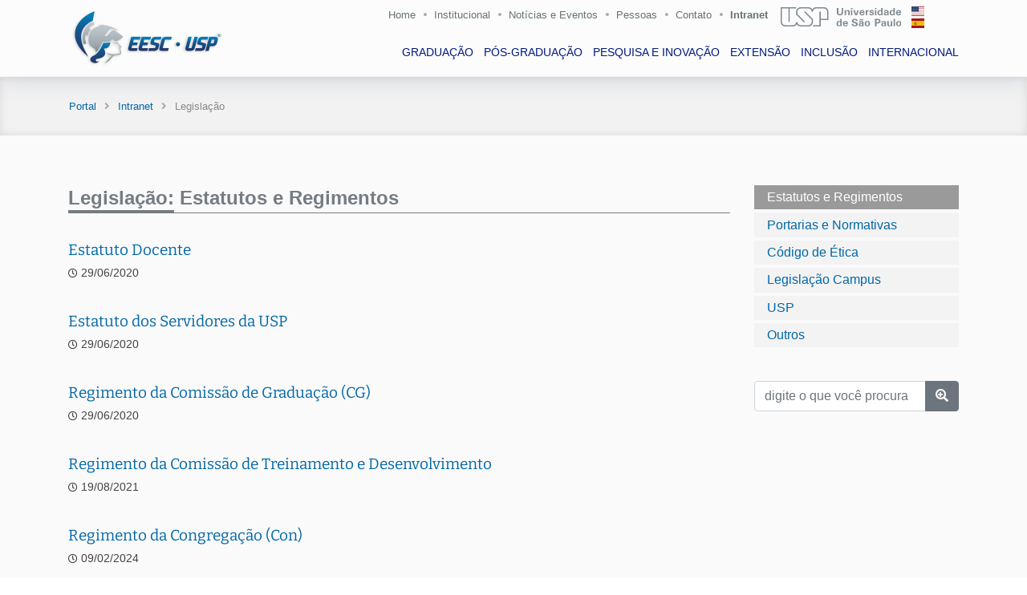

--- FILE ---
content_type: text/html; charset=utf-8
request_url: https://eesc.usp.br/intranet/legislacao.php?anchor=eesc_er
body_size: 16619
content:

  <!DOCTYPE html>
  <html lang="pt-br">
  <head>
    <meta charset="utf-8">
    <title>EESC-USP</title>
    <meta name="viewport" content="width=device-width, initial-scale=1.0">
    <meta name="keywords" content="engenharia usp, engenharia são carlos, usp são carlos, estudar engenharia, vestibular engenharia, pós-graduação em engenharia, estudar na usp, Engenharia Aeronáutica, Engenharia Ambiental, Engenharia Civil, Engenharia de Computação, Engenharia de Materiais e Manufatura, Engenharia de Produção, Engenharia Elétrica - Eletrônica, Engenharia Elétrica - Sistemas de Energia e Automação, Engenharia Mecânica, Engenharia Mecatrônica, Ciência e Engenharia de Materiais, Ciências da Engenharia Ambiental, Engenharia Civil (Engenharia de Estruturas), Engenharia de Produção, Engenharia de Transportes, Engenharia Elétrica, Engenharia Hidráulica e Saneamento, Engenharia Mecânica, Interunidades em Bioengenharia, Geotecnia, Mestrado Profissional em Rede Nacional para Ensino das Ciências Ambientais">
    <meta name="description" content="Escola de Engenharia de São Carlos (EESC) da Universidade de São Paulo.">
    <meta name="author" content="Ricardo Lamon Cerra - rcerra at usp.br">
    <meta http-equiv="Cache-Control" content="no-cache, no-store, must-revalidate" />
    <meta http-equiv="Pragma" content="no-cache" />
    <meta http-equiv="Expires" content="0" />

    <link href="https://eesc.usp.br/imgs/favicon/favicon.png" rel="icon">
    <link href="https://eesc.usp.br/imgs/favicon/apple-touch-icon.png" rel="apple-touch-icon">

    <link href="https://eesc.usp.br/lib/bootstrap/css/bootstrap.min.css" rel="stylesheet">
    <link rel="stylesheet" href="https://cdn.jsdelivr.net/npm/bootstrap-icons@1.11.3/font/bootstrap-icons.min.css">

    <link href="https://eesc.usp.br/lib/font-awesome/css/all.css" rel="stylesheet">
    <link href="https://eesc.usp.br/lib/animate/animate.min.css" rel="stylesheet">
    <link href="https://eesc.usp.br/lib/ionicons/css/ionicons.min.css" rel="stylesheet">
    <link href="https://eesc.usp.br/lib/owlcarousel/assets/owl.carousel.min.css" rel="stylesheet">
    <link href="https://eesc.usp.br/lib/lightbox/css/lightbox.min.css" rel="stylesheet">
    <link href="https://eesc.usp.br/lib/datatables/datatables.css" rel="stylesheet">
    <link href="https://eesc.usp.br/lib/datatables/Responsive-2.2.3/css/responsive.dataTables.min.css" rel="stylesheet">
    <link href="https://eesc.usp.br/lib/jquery-ui-1.12.1/jquery-ui.css" rel="stylesheet">

    <link href="https://eesc.usp.br/css/event.css" rel="stylesheet">
    <link href="https://eesc.usp.br/css/style.css" rel="stylesheet">
    <link href="https://eesc.usp.br/css/subtitle.css" rel="stylesheet">

    <script src="https://www.google.com/recaptcha/api.js"></script>

  </head>


  <!-- Google tag (gtag.js) -->
  <script async src="https://www.googletagmanager.com/gtag/js?id=G-0GB6WLBBRN"></script>
  <script>
    window.dataLayer = window.dataLayer || [];
    function gtag(){dataLayer.push(arguments);}
    gtag('js', new Date());

    gtag('config', 'G-0GB6WLBBRN');
  </script>


  <body>

  <header id="header" class="fixed-top">
    <div class="container">

      <div class="row superior-menu-right">
        <a class="d-none d-lg-block" href="https://eesc.usp.br/">Home</a>
        <i class="fas fa-circle fa-xs d-none d-lg-block" style="font-size: 4px !important; margin-right: 9px; margin-top: 8px; opacity: .5;"></i>
        <a class="d-none d-lg-block" href="https://eesc.usp.br/institucional/">Institucional</a>
        <i class="fas fa-circle fa-xs d-none d-lg-block" style="font-size: 4px !important; margin-right: 9px; margin-top: 8px; opacity: .5;"></i>
        <a class="d-none d-lg-block" href="https://eesc.usp.br/noticias/">Notícias e Eventos</a>
        <i class="fas fa-circle fa-xs d-none d-lg-block" style="font-size: 4px !important; margin-right: 9px; margin-top: 8px; opacity: .5;"></i>
        <a class="d-none d-lg-block" href="https://eesc.usp.br/institucional/pessoas.php?anchor=pessoas">Pessoas</a>
        <i class="fas fa-circle fa-xs d-none d-lg-block" style="font-size: 4px !important; margin-right: 9px; margin-top: 8px; opacity: .5;"></i>
        <a class="d-none d-lg-block" href="https://eesc.usp.br/infra/contato.php/">Contato</a>
        <i class="fas fa-circle fa-xs d-none d-lg-block" style="font-size: 4px !important; margin-right: 9px; margin-top: 8px; opacity: .5;"></i>
        <a style="font-weight: 700 !important;" class="d-none d-lg-block pr-3" href="https://eesc.usp.br/intranet/">Intranet</a>
        <!-- <i class="fas fa-circle fa-xs d-none d-lg-block" style="font-size: 4px !important; margin-right: 13px; margin-top: 8px; opacity: .5;"></i> -->
        <a href="https://www.usp.br/" target="_blank"><img class="flag-usp d-none d-lg-block" src="https://eesc.usp.br/imgs/bandeiras/usp.svg" alt="USP" /></a>
        <a href="https://eesc.usp.br/es/"><img class="flag flag-es d-none d-lg-block" src="https://eesc.usp.br/imgs/bandeiras/es.svg" alt="ES" /></a>
        <a href="https://eesc.usp.br/en/"><img class="flag flag-en d-none d-lg-block" src="https://eesc.usp.br/imgs/bandeiras/us.svg" alt="EN" /></a>
      </div>
      <div class="logo">
        <a href="https://eesc.usp.br/" class="scrollto">
          <img src="https://eesc.usp.br/imgs/logo/minerva.png" alt="Minerva" class="img-fluid" />
        </a>
      </div>
      <nav class="navbar navbar-expand-lg d-none d-lg-block">
        <div class="collapse navbar-collapse justify-content-md-center main-nav">
          <ul class="navbar-nav">
            <li class="nav-item"><a class="nav-link" href="https://eesc.usp.br/graduacao/">GRADUAÇÃO</a></li>
            <li class="nav-item"><a class="nav-link" href="https://eesc.usp.br/posgraduacao/">PÓS-GRADUAÇÃO</a></li>
            <li class="nav-item"><a class="nav-link" href="https://eesc.usp.br/pesquisa/">PESQUISA E INOVAÇÃO</a></li>
            <li class="nav-item"><a class="nav-link" href="https://eesc.usp.br/extensao/">EXTENSÃO</a></li>
            <li class="nav-item"><a class="nav-link" href="https://eesc.usp.br/inclusao/">INCLUSÃO</a></li>
            <li class="nav-item"><a class="nav-link" href="https://eesc.usp.br/internacionalizacao">INTERNACIONAL</a></li>
            <hr class="d-lg-none divider-menu mt-3" />
            <li class="nav-item d-lg-none ml-4 mt-3"><a class="nav-link sub-menu-mobile" href="https://eesc.usp.br/">Portal</a></li>
            <li class="nav-item d-lg-none ml-4"><a class="nav-link sub-menu-mobile" href="https://eesc.usp.br/institucional/">Institucional</a></li>
            <li class="nav-item d-lg-none ml-4"><a class="nav-link sub-menu-mobile" href="https://eesc.usp.br/noticias/">Notícias e Eventos</a></li>

            <li class="nav-item d-lg-none ml-4"><a class="nav-link sub-menu-mobile" href="https://eesc.usp.br/institucional/calendarios.php">Calendário</a></li>

            <li class="nav-item d-lg-none ml-4"><a style="font-weight: 700 !important;" class="nav-link sub-menu-mobile" href="https://eesc.usp.br/intranet/">Intranet</a></li>
            <li class="nav-item d-lg-none ml-4"><a class="nav-link sub-menu-mobile" href="https://eesc.usp.br/infra/contato.php/">Contato</a></li>
            <hr class="d-lg-none divider-menu mt-3" />
            <p class="nav-item d-lg-none ml-4 mt-3 flag-a">
              <!-- <a href="https://eesc.usp.br/"><img class="flag" src="https://eesc.usp.br/imgs/bandeiras/us.svg" alt="EN" /></a> --><a href="https://eesc.usp.br/es/"><img class="flag" src="https://eesc.usp.br/imgs/bandeiras/es.svg" alt="ES" /></a>
              <a href="https://eesc.usp.br/en/"><img class="flag" src="https://eesc.usp.br/imgs/bandeiras/us.svg" alt="EN" /></a>
            </p>
          </ul>
        </div>
      </nav>

    </div>
  </header>

    <section id="breadcrumbs">
      <div class="container">
        <div class="row">
          <div class="span12">
            <div class="inner-heading">
              <ul class="breadcrumb">
                <li><a href="https://eesc.usp.br/">Portal</a><i class="fa fa-angle-right breadcrumb-arrow"></i></li>
  							<li><a href="https://eesc.usp.br/intranet/">Intranet</a><i class="fa fa-angle-right breadcrumb-arrow"></i></li>
                <li class="active">Legislação</li>
              </ul>
            </div>
          </div>
        </div>
      </div>
    </section>

    <section id="comissoes">
      <div class="container wow fadeIn">
        <div class="row">
          <div class="col-md-3 mb-4 order-2">
            <div class="nav flex-column nav-pills wow fadeInRight menu-sec" id="v-pills-tab" role="tablist" aria-orientation="vertical">
              <a class="nav-link show active" id="v-pills-eesc_er-tab" data-toggle="pill" href="#v-pills-eesc_er" role="tab" aria-controls="v-pills-eesc_er" aria-selected="true">Estatutos e Regimentos</a>
              <a class="nav-link" id="v-pills-eesc_poo-tab" data-toggle="pill" href="#v-pills-eesc_poo" role="tab" aria-controls="v-pills-eesc_poo" aria-selected="false">Portarias e Normativas</a>

              <a href="http://www.leginf.usp.br/?resolucao=resolucao-no-4871-de-22-de-outubro-de-2001" target="_blank" class="nav-link">Código de Ética</a>


              <a class="nav-link" href="http://www.saocarlos.usp.br/legislacao-campus-usp-de-sao-carlos/" target="_blank">Legislação Campus</a>
              <a class="nav-link" href="http://www.leginf.usp.br/" target="_blank">USP</a>
              <a class="nav-link" id="v-pills-outros-tab" data-toggle="pill" href="#v-pills-outros" role="tab" aria-controls="v-pills-outros" aria-selected="false">Outros</a>
              <div class="mt-4">
                <form action="legislacao_q.php" method="post" role="form" autocomplete="off">
                  <div class="form-group">
                    <div class="input-group mt-3">
                      <input type="text" class="form-control" name="q" maxlength="60" placeholder="digite o que você procura" required />
                      <div class="input-group-append">
                        <button class="btn btn-secondary" type="submit"><i class="fas fa-search-plus"></i></button>
                      </div>
                    </div>
                  </div>
                </form>
              </div>

            </div>
          </div>
          <div class="col-md-9 order-1">
            <div class="tab-content" id="v-pills-tabContent">
             <div class="tab-pane fade show active" id="v-pills-eesc_er" role="tabpanel" aria-labelledby="v-pills-eesc_er-tab">
               <h4 class="title mb-4"><span style="border-bottom: 4px solid #757c82 !important; padding-bottom: 2px;">Legislação:</span> Estatutos e Regimentos</h4>
               <div class="pb-4">
          <h5 style="margin: 0 !important;"><a href="legislacao_c.php?guid=12851&termid=eesc_er">Estatuto Docente</a></h5>
          <p><small><i class="far fa-clock fa-sm"></i> 29/06/2020</small></p>
        </div><div class="pb-4">
          <h5 style="margin: 0 !important;"><a href="legislacao_c.php?guid=12849&termid=eesc_er">Estatuto dos Servidores da USP</a></h5>
          <p><small><i class="far fa-clock fa-sm"></i> 29/06/2020</small></p>
        </div><div class="pb-4">
          <h5 style="margin: 0 !important;"><a href="legislacao_c.php?guid=12843&termid=eesc_er">Regimento da Comissão de Graduação (CG)</a></h5>
          <p><small><i class="far fa-clock fa-sm"></i> 29/06/2020</small></p>
        </div><div class="pb-4">
          <h5 style="margin: 0 !important;"><a href="legislacao_c.php?guid=21192&termid=eesc_er">Regimento da Comissão de Treinamento e Desenvolvimento</a></h5>
          <p><small><i class="far fa-clock fa-sm"></i> 19/08/2021</small></p>
        </div><div class="pb-4">
          <h5 style="margin: 0 !important;"><a href="legislacao_c.php?guid=12841&termid=eesc_er">Regimento da Congregação (Con)</a></h5>
          <p><small><i class="far fa-clock fa-sm"></i> 09/02/2024</small></p>
        </div><div class="pb-4">
          <h5 style="margin: 0 !important;"><a href="legislacao_c.php?guid=22342&termid=eesc_er">Regimento de Pós-Graduação da EESC</a></h5>
          <p><small><i class="far fa-clock fa-sm"></i> 19/10/2021</small></p>
        </div><div class="pb-4">
          <h5 style="margin: 0 !important;"><a href="legislacao_c.php?guid=12847&termid=eesc_er">Regimento de Pós-Graduação da USP</a></h5>
          <p><small><i class="far fa-clock fa-sm"></i> 29/06/2020</small></p>
        </div><div class="pb-4">
          <h5 style="margin: 0 !important;"><a href="legislacao_c.php?guid=24198&termid=eesc_er">Regimento do Conselho Técnico Administrativo (CTA)</a></h5>
          <p><small><i class="far fa-clock fa-sm"></i> 29/02/2024</small></p>
        </div><div class="pb-4">
          <h5 style="margin: 0 !important;"><a href="legislacao_c.php?guid=12831&termid=eesc_er">Regimento EESC</a></h5>
          <p><small><i class="far fa-clock fa-sm"></i> 01/09/2023</small></p>
        </div>             </div>
             <div class="tab-pane fade" id="v-pills-eesc_poo" role="tabpanel" aria-labelledby="v-pills-eesc_poo-tab">
               <h4 class="title mb-4"><span style="border-bottom: 4px solid #757c82 !important; padding-bottom: 2px;">Legislação:</span> Portarias, Ofícios e OS</h4>
               <div class="pb-4">
          <h5 style="margin: 0 !important;"><a href="legislacao_c.php?guid=55540&termid=eesc_er">Portaria 103/25, de 10 de dezembro de 2025</a></h5>
          <p>Dispõe sobre o fluxo para solicitação e implementação de práticas para acessibilidade e inclusão.<br /><small><i class="far fa-clock fa-sm"></i> 19/12/2025</small></p>
        </div><div class="pb-4">
          <h5 style="margin: 0 !important;"><a href="legislacao_c.php?guid=51820&termid=eesc_er">Ordem de Serviço Nº 04/2025</a></h5>
          <p>Dispõe sobre as instruções para a utilização de oficinas e máquinas por grupos extracurriculares.<br /><small><i class="far fa-clock fa-sm"></i> 18/07/2025</small></p>
        </div><div class="pb-4">
          <h5 style="margin: 0 !important;"><a href="legislacao_c.php?guid=51784&termid=eesc_er">Portaria GR nº 8947/2025</a></h5>
          <p>Dispõe sobre o gozo das férias dos servidores docentes e dos servidores técnicos e administrativos, sob o regime estatutário da USP.<br /><small><i class="far fa-clock fa-sm"></i> 18/07/2025</small></p>
        </div><div class="pb-4">
          <h5 style="margin: 0 !important;"><a href="legislacao_c.php?guid=51656&termid=eesc_er">Ordem de Serviço nº 03/2025</a></h5>
          <p>Dispõe sobre Edital de Apoio a Pesquisadores do Programa de Pós-Doutorado da EESC para a participação em eventos científicos.<br /><small><i class="far fa-clock fa-sm"></i> 04/07/2025</small></p>
        </div><div class="pb-4">
          <h5 style="margin: 0 !important;"><a href="legislacao_c.php?guid=50092&termid=eesc_er">Atualização de Ordem de Serviço nº 02/2025</a></h5>
          <p>Dispõe sobre as instruções para prestação de serviços laboratoriais pela EESC via Central de Equipamentos Multiusuário (CMU).<br /><small><i class="far fa-clock fa-sm"></i> 13/05/2025</small></p>
        </div><div class="pb-4">
          <h5 style="margin: 0 !important;"><a href="legislacao_c.php?guid=48833&termid=eesc_er">Portaria EESC 31/2025</a></h5>
          <p>Dispõe sobre designação da Comissão de Apoio de Informática e Correlatos da EESC.<br /><small><i class="far fa-clock fa-sm"></i> 26/03/2025</small></p>
        </div><div class="pb-4">
          <h5 style="margin: 0 !important;"><a href="legislacao_c.php?guid=47181&termid=eesc_er">Ordem de Serviço 02/2024</a></h5>
          <p>Dispõe sobre roteiro para solicitação de viagens didáticas e administrativas.  <br /><small><i class="far fa-clock fa-sm"></i> 10/01/2025</small></p>
        </div><div class="pb-4">
          <h5 style="margin: 0 !important;"><a href="legislacao_c.php?guid=46319&termid=eesc_er">Portaria EESC Nº 85/2024</a></h5>
          <p>Dispõe sobre os procedimentos para recebimento, análise e assinatura de documentação de estágio na EESC.<br /><small><i class="far fa-clock fa-sm"></i> 18/11/2024</small></p>
        </div><div class="pb-4">
          <h5 style="margin: 0 !important;"><a href="legislacao_c.php?guid=39604&termid=eesc_er">Portaria GR Nº 8321/2024</a></h5>
          <p>Dispõe sobre delegação de competência.<br /><small><i class="far fa-clock fa-sm"></i> 06/02/2024</small></p>
        </div><div class="pb-4">
          <h5 style="margin: 0 !important;"><a href="legislacao_c.php?guid=39572&termid=eesc_er">Portaria EESC Nº 01/2024</a></h5>
          <p>Dispõe sobre os valores concedidos a título de Honorários e Auxílios aos participantes de bancas examinadoras na EESC.<br /><small><i class="far fa-clock fa-sm"></i> 01/02/2024</small></p>
        </div><div class="pb-4">
          <h5 style="margin: 0 !important;"><a href="legislacao_c.php?guid=35904&termid=eesc_er">Portaria Codage Nº 577: Gerenciamento patrimonial</a></h5>
          <p>Dispõe sobre os procedimentos a serem adotados pelos servidores docentes e técnico-administrativos no gerenciamento dos bens sob sua responsabilidade. <br /><small><i class="far fa-clock fa-sm"></i> 31/08/2023</small></p>
        </div><div class="pb-4">
          <h5 style="margin: 0 !important;"><a href="legislacao_c.php?guid=31966&termid=eesc_er">Portaria EESC 14/2023 - Revogada</a></h5>
          <p>Dispõe sobre os valores concedidos a título de Honorários e Auxílios aos participantes de bancas examinadoras na EESC.<br /><small><i class="far fa-clock fa-sm"></i> 13/03/2023</small></p>
        </div><div class="pb-4">
          <h5 style="margin: 0 !important;"><a href="legislacao_c.php?guid=28966&termid=eesc_er">Resolução 8324/2022 - Dispõe sobre o uso de videoconferência nas reuniões de colegiados</a></h5>
          <p>De acordo com o documento, reuniões do Conselho Universitário, dos Conselhos Centrais, das Congregações, dos CTAs e de Conselhos Deliberativos devem ser realizadas de modo presencial.<br /><small><i class="far fa-clock fa-sm"></i> 30/09/2022</small></p>
        </div><div class="pb-4">
          <h5 style="margin: 0 !important;"><a href="legislacao_c.php?guid=28623&termid=eesc_er">Circ.SG/58 - Eleições na USP devem ser realizadas por meio do sistema de votação eletrônica</a></h5>
          <p>Confira a circular expedida pela Secretaria Geral da Universidade. <br /><small><i class="far fa-clock fa-sm"></i> 16/09/2022</small></p>
        </div><div class="pb-4">
          <h5 style="margin: 0 !important;"><a href="legislacao_c.php?guid=28183&termid=eesc_er">Ordem de Serviço Nº 04/2022</a></h5>
          <p>Dispõe sobre as Instruções para Prestação de Serviços Laboratoriais pela EESC via Central de Equipamentos Multiusuário (CMU).<br /><small><i class="far fa-clock fa-sm"></i> 02/09/2022</small></p>
        </div><div class="pb-4">
          <h5 style="margin: 0 !important;"><a href="legislacao_c.php?guid=27212&termid=eesc_er">Portaria GR Nº 7761</a></h5>
          <p>Dispõe sobre a realização do levantamento geral dos bens móveis e estoques pertencentes ou sob guarda da USP.<br /><small><i class="far fa-clock fa-sm"></i> 13/07/2022</small></p>
        </div><div class="pb-4">
          <h5 style="margin: 0 !important;"><a href="legislacao_c.php?guid=26215&termid=eesc_er">Portaria EESC Nº 22/2022</a></h5>
          <p>Dispõe sobre as taxas aplicáveis sobre a captação de recursos externos à fonte orçamentária regular, especialmente as oriundas de atividades simultâneas.<br /><small><i class="far fa-clock fa-sm"></i> 22/05/2022</small></p>
        </div><div class="pb-4">
          <h5 style="margin: 0 !important;"><a href="legislacao_c.php?guid=26211&termid=eesc_er">Ordem de Serviço Nº 03/2022</a></h5>
          <p>Dispõe sobre as Instruções para Formalização de Atividades Simultâneas remuneradas permitidas ao docente em RDIDP.<br /><small><i class="far fa-clock fa-sm"></i> 22/05/2022</small></p>
        </div><div class="pb-4">
          <h5 style="margin: 0 !important;"><a href="legislacao_c.php?guid=25997&termid=eesc_er">Ordem de serviço nº 02/2022</a></h5>
          <p>Dispõe sobre o roteiro para solicitação de viagens didáticas e administrativas na EESC.<br /><small><i class="far fa-clock fa-sm"></i> 10/05/2022</small></p>
        </div><div class="pb-4">
          <h5 style="margin: 0 !important;"><a href="legislacao_c.php?guid=25229&termid=eesc_er">Ordem de Serviço 002/2017</a></h5>
          <p>Dispõe sobre roteiro para solicitação de viagens didáticas na EESC.<br /><small><i class="far fa-clock fa-sm"></i> 23/03/2022</small></p>
        </div><div class="pb-4">
          <h5 style="margin: 0 !important;"><a href="legislacao_c.php?guid=25226&termid=eesc_er">Ordem de Serviço 001/2022</a></h5>
          <p>Dispõe sobre procedimentos e requisitos prévios para efetiva contratação de fornecedores (Pessoas Jurídicas) na execução de despesas em nome da EESC.<br /><small><i class="far fa-clock fa-sm"></i> 23/03/2022</small></p>
        </div><div class="pb-4">
          <h5 style="margin: 0 !important;"><a href="legislacao_c.php?guid=24974&termid=eesc_er">Ordem de Serviço 002/2016</a></h5>
          <p>Dispõe sobre a possibilidade de ressarcimento de despesas por quilômetro rodado e pedágio de veículo próprio de servidores da EESC/USP, exclusivamente em viagens a serviço.<br /><small><i class="far fa-clock fa-sm"></i> 16/03/2022</small></p>
        </div><div class="pb-4">
          <h5 style="margin: 0 !important;"><a href="legislacao_c.php?guid=24899&termid=eesc_er">Portaria EESC Nº 02/2022</a></h5>
          <p>Dispõe sobre designação de comissão de licitação para o exercício de 2022. <br /><small><i class="far fa-clock fa-sm"></i> 15/03/2022</small></p>
        </div><div class="pb-4">
          <h5 style="margin: 0 !important;"><a href="legislacao_c.php?guid=24897&termid=eesc_er">Portaria EESC Nº 31/2021</a></h5>
          <p>Dispõe sobre pregoeiros e respectiva equipe de apoio.<br /><small><i class="far fa-clock fa-sm"></i> 15/03/2022</small></p>
        </div><div class="pb-4">
          <h5 style="margin: 0 !important;"><a href="legislacao_c.php?guid=24895&termid=eesc_er">Portaria EESC Nº 08/2022</a></h5>
          <p>Dispõe sobre designação de gestores (Pregão 010/2022 - Contrato 001/2022-EESC).<br /><small><i class="far fa-clock fa-sm"></i> 15/03/2022</small></p>
        </div><div class="pb-4">
          <h5 style="margin: 0 !important;"><a href="legislacao_c.php?guid=24578&termid=eesc_er">Resolução Nº 8170/2022</a></h5>
          <p>Disciplina os procedimentos a serem observados na condução de processos apuratórios, sindicâncias e processos administrativos disciplinares.<br /><small><i class="far fa-clock fa-sm"></i> 22/02/2022</small></p>
        </div><div class="pb-4">
          <h5 style="margin: 0 !important;"><a href="legislacao_c.php?guid=24153&termid=eesc_er">Ordem de Serviço EESC Nº 03/2014</a></h5>
          <p>Dispõe sobre a incorporação de bens patrimoniais advindos de Convênios, Auxílios, Reserva Técnica, Taxas de Bancada e congêneres, firmados entre a EESC e Agências de Fomento e Fundações.<br /><small><i class="far fa-clock fa-sm"></i> 02/02/2022</small></p>
        </div><div class="pb-4">
          <h5 style="margin: 0 !important;"><a href="legislacao_c.php?guid=23673&termid=eesc_er">Portaria EESC Nº 01/2022</a></h5>
          <p>Dispõe sobre os valores concedidos a título de Honorários e Auxílios aos participantes de bancas examinadoras na EESC.<br /><small><i class="far fa-clock fa-sm"></i> 06/01/2022</small></p>
        </div><div class="pb-4">
          <h5 style="margin: 0 !important;"><a href="legislacao_c.php?guid=23671&termid=eesc_er">Portaria GR 7687/2021</a></h5>
          <p>Dispõe sobre o retorno às atividades presenciais na Universidade de São Paulo no contexto da pandemia de Covid-19..<br /><small><i class="far fa-clock fa-sm"></i> 06/01/2022</small></p>
        </div><div class="pb-4">
          <h5 style="margin: 0 !important;"><a href="legislacao_c.php?guid=23534&termid=eesc_er">Ordem de Serviço EESC Nº 002/2021</a></h5>
          <p>Dispõe sobre a obrigatoriedade de anexação de documentos no Sistema Mercúrio Web para solicitação e prestação de contas de diárias.<br /><small><i class="far fa-clock fa-sm"></i> 22/12/2021</small></p>
        </div><div class="pb-4">
          <h5 style="margin: 0 !important;"><a href="legislacao_c.php?guid=23123&termid=eesc_er">Ordem de Serviço EESC Nº 001/2013</a></h5>
          <p>Dispõe sobre a proibição de execução de obras, incluindo melhoria, ampliação, adequação, reforma, manutenção, adaptação, instalação de rede elétrica e lógica, entre outros, sem a devida autorização da Diretoria da EESC, bem como quaisquer contratações de pessoas físicas e profissionais autônomos.<br /><small><i class="far fa-clock fa-sm"></i> 05/12/2021</small></p>
        </div><div class="pb-4">
          <h5 style="margin: 0 !important;"><a href="legislacao_c.php?guid=19448&termid=eesc_er">Portaria EESC 26/2021</a></h5>
          <p>Dispõe sobre o edital de apoio a propostas de manutenção preventiva ou corretiva de equipamentos de laboratório da EESC-USP destinados à pesquisa.<br /><small><i class="far fa-clock fa-sm"></i> 28/04/2021</small></p>
        </div><div class="pb-4">
          <h5 style="margin: 0 !important;"><a href="legislacao_c.php?guid=19020&termid=eesc_er">Ordem de Serviço Nº 03/2014</a></h5>
          <p>Dispõe sobre a incorporação de bens patrimoniais advindos de Convênios, Auxílios, Reserva Técnica, Taxas de Bancada e congêneres, firmados entre a EESC e Agências de Fomento e Fundações.<br /><small><i class="far fa-clock fa-sm"></i> 06/04/2021</small></p>
        </div><div class="pb-4">
          <h5 style="margin: 0 !important;"><a href="legislacao_c.php?guid=17052&termid=eesc_er">Ordem de Serviço Nº 001/2021</a></h5>
          <p>Dispõe sobre a responsabilidade dos servidores docentes e técnicos e administrativos no gerenciamento dos bens patrimoniais sob a sua guarda.<br /><small><i class="far fa-clock fa-sm"></i> 19/01/2021</small></p>
        </div><div class="pb-4">
          <h5 style="margin: 0 !important;"><a href="legislacao_c.php?guid=17047&termid=eesc_er">Portaria EESC 02/2021</a></h5>
          <p>Dispõe sobre os valores concedidos a título de honorários e auxílios aos participantes de bancas examinadoras na EESC.<br /><small><i class="far fa-clock fa-sm"></i> 19/01/2021</small></p>
        </div><div class="pb-4">
          <h5 style="margin: 0 !important;"><a href="legislacao_c.php?guid=16251&termid=eesc_er">Circular GR Nº 330</a></h5>
          <p>Informa os feriados, pontos facultativos e horas a serem compensadas para o período de 1º de outubro de 2020 a 30 de setembro de 2021, para todos os campi da Universidade de São Paulo.<br /><small><i class="far fa-clock fa-sm"></i> 30/11/2020</small></p>
        </div><div class="pb-4">
          <h5 style="margin: 0 !important;"><a href="legislacao_c.php?guid=13272&termid=eesc_er">Portaria EESC Nº 27/2016</a></h5>
          <p>Dispõe sobre a eleição para escolha do Presidente e do Vice-Presidente da Comissão de Pós-Graduação da Escola de Engenharia de São Carlos (EESC) da Universidade de São Paulo (USP).<br /><small><i class="far fa-clock fa-sm"></i> 02/07/2020</small></p>
        </div><div class="pb-4">
          <h5 style="margin: 0 !important;"><a href="legislacao_c.php?guid=13268&termid=eesc_er">Portaria EESC Nº 33/2006</a></h5>
          <p>Dispõe sobre pagametnos, prazos, documentos fiscais e comprovantes de despesas efetuadas através de recursos oriundos do Convênio CAPESP PROAP.<br /><small><i class="far fa-clock fa-sm"></i> 02/07/2020</small></p>
        </div><div class="pb-4">
          <h5 style="margin: 0 !important;"><a href="legislacao_c.php?guid=13265&termid=eesc_er">Portaria EESC Nº 24/2007</a></h5>
          <p>Dispõe sobre designação de Comissão de apoio à aquisição de bens e serviços de informática da EESC-USP.<br /><small><i class="far fa-clock fa-sm"></i> 02/07/2020</small></p>
        </div><div class="pb-4">
          <h5 style="margin: 0 !important;"><a href="legislacao_c.php?guid=13262&termid=eesc_er">Portaria EESC Nº 05/2008 </a></h5>
          <p>Dispõe sobre designação de Comissão Editorial da EESC-USP.<br /><small><i class="far fa-clock fa-sm"></i> 02/07/2020</small></p>
        </div><div class="pb-4">
          <h5 style="margin: 0 !important;"><a href="legislacao_c.php?guid=13259&termid=eesc_er">Portaria EESC Nº 29/2008</a></h5>
          <p>Dispõe sobre o trâmite e procedimentos relacionados aos convênios e contratos de prestação de serviço em que a Universidade de São Paulo figure como contratada.<br /><small><i class="far fa-clock fa-sm"></i> 02/07/2020</small></p>
        </div><div class="pb-4">
          <h5 style="margin: 0 !important;"><a href="legislacao_c.php?guid=13256&termid=eesc_er">Portaria EESC Nº 34/2008 </a></h5>
          <p>Dispõe sobre fixação de prazo para recebimento de matéria para Congregação e Conselho Técnico-Administrativo da EESC-USP.<br /><small><i class="far fa-clock fa-sm"></i> 02/07/2020</small></p>
        </div><div class="pb-4">
          <h5 style="margin: 0 !important;"><a href="legislacao_c.php?guid=13253&termid=eesc_er">Portaria EESC Nº 27/2009</a></h5>
          <p>Dispõe sobre prazos, vigências e normas relativas ao Programa Demanda Social CAPES (Bolsa no País) e PROEX (Programa de Excelência Acadêmica).<br /><small><i class="far fa-clock fa-sm"></i> 02/07/2020</small></p>
        </div><div class="pb-4">
          <h5 style="margin: 0 !important;"><a href="legislacao_c.php?guid=13250&termid=eesc_er">Portaria EESC Nº 10/2010 </a></h5>
          <p>Dispõe sobre pregoeiros e respectiva equipe de apoio.<br /><small><i class="far fa-clock fa-sm"></i> 02/07/2020</small></p>
        </div><div class="pb-4">
          <h5 style="margin: 0 !important;"><a href="legislacao_c.php?guid=13246&termid=eesc_er">Portaria EESC Nº 38/2010</a></h5>
          <p>Dispõe sobre r as taxas em decorrência da Participação de Docentes em Atividades de Assessoria, Consultoria, Convênios, Contratos, Cursos, Projetos de Pesquisa e Desenvolvimento (P&D) e demais Prestações de Serviços.<br /><small><i class="far fa-clock fa-sm"></i> 02/07/2020</small></p>
        </div><div class="pb-4">
          <h5 style="margin: 0 !important;"><a href="legislacao_c.php?guid=13242&termid=eesc_er">Portaria EESC Nº 07/2011</a></h5>
          <p>Dispõe sobre os valores destinados ao pagamento de bolsa estágio na EESC.<br /><small><i class="far fa-clock fa-sm"></i> 02/07/2020</small></p>
        </div><div class="pb-4">
          <h5 style="margin: 0 !important;"><a href="legislacao_c.php?guid=13238&termid=eesc_er">Portaria EESC Nº 100/2011</a></h5>
          <p>Dispõe sobre os valores concedidos a título de Honorários e Auxílios aos participantes de bancas examinadoras na EESC.<br /><small><i class="far fa-clock fa-sm"></i> 02/07/2020</small></p>
        </div><div class="pb-4">
          <h5 style="margin: 0 !important;"><a href="legislacao_c.php?guid=13235&termid=eesc_er">Portaria EESC Nº 59/2012</a></h5>
          <p>Dispõe sobre a criação do Centro de Engenharia Aplicada à Saúde (CEAS).<br /><small><i class="far fa-clock fa-sm"></i> 02/07/2020</small></p>
        </div><div class="pb-4">
          <h5 style="margin: 0 !important;"><a href="legislacao_c.php?guid=13232&termid=eesc_er">Portaria EESC Nº 07/2014</a></h5>
          <p>Dispõe sobre designação de Servidor como Colaborador do Ouvidor da USP, representando a EESC-USP.<br /><small><i class="far fa-clock fa-sm"></i> 02/07/2020</small></p>
        </div><div class="pb-4">
          <h5 style="margin: 0 !important;"><a href="legislacao_c.php?guid=13229&termid=eesc_er">Portaria EESC Nº 28/2014</a></h5>
          <p>Dispõe sobre atribuições e composição da Comissão Assessora para Gestão da Qualidade e Produtividade.<br /><small><i class="far fa-clock fa-sm"></i> 02/07/2020</small></p>
        </div><div class="pb-4">
          <h5 style="margin: 0 !important;"><a href="legislacao_c.php?guid=13226&termid=eesc_er">Portaria EESC Nº 29/2014</a></h5>
          <p>Dispõe sobre a criação da Comissão de Desenvolvimento Humano e Organizacional (DHO).<br /><small><i class="far fa-clock fa-sm"></i> 02/07/2020</small></p>
        </div><div class="pb-4">
          <h5 style="margin: 0 !important;"><a href="legislacao_c.php?guid=13223&termid=eesc_er">Portaria EESC Nº 30/2014</a></h5>
          <p>Dispõe sobre a designação de servidor para a Comissão de Desenvolvimento Humano e Organizacional (DHO).<br /><small><i class="far fa-clock fa-sm"></i> 02/07/2020</small></p>
        </div><div class="pb-4">
          <h5 style="margin: 0 !important;"><a href="legislacao_c.php?guid=13220&termid=eesc_er">Portaria EESC Nº 31/2014</a></h5>
          <p>Dispõe sobre a designação de servidor para a Comissão Assessora para Gestão da Qualidade e Produtividade (CAGQP).<br /><small><i class="far fa-clock fa-sm"></i> 02/07/2020</small></p>
        </div><div class="pb-4">
          <h5 style="margin: 0 !important;"><a href="legislacao_c.php?guid=13217&termid=eesc_er">Portaria EESC Nº 32/2014</a></h5>
          <p>Dispõe sobre a criação da Comissão de Apoio a Projetos Institucionais (API).<br /><small><i class="far fa-clock fa-sm"></i> 02/07/2020</small></p>
        </div><div class="pb-4">
          <h5 style="margin: 0 !important;"><a href="legislacao_c.php?guid=13214&termid=eesc_er">Portaria EESC Nº 33/2014</a></h5>
          <p>Dispõe sobre a criação da Comissão de Gestão Estratégica (GE).<br /><small><i class="far fa-clock fa-sm"></i> 02/07/2020</small></p>
        </div><div class="pb-4">
          <h5 style="margin: 0 !important;"><a href="legislacao_c.php?guid=13211&termid=eesc_er">Portaria EESC Nº 34/2014</a></h5>
          <p>Dispõe sobre designação de Servidores Docentes para a Composição da Comissão Assessora para Gestão da Qualidade e Produtividade (CAGQP).<br /><small><i class="far fa-clock fa-sm"></i> 02/07/2020</small></p>
        </div><div class="pb-4">
          <h5 style="margin: 0 !important;"><a href="legislacao_c.php?guid=13171&termid=eesc_er">Portaria EESC Nº 35/2014</a></h5>
          <p>Dispõe sobre Designação de Servidores para a Composição da Comissão de Apoio a Projetos Institucionais (API).<br /><small><i class="far fa-clock fa-sm"></i> 30/06/2020</small></p>
        </div><div class="pb-4">
          <h5 style="margin: 0 !important;"><a href="legislacao_c.php?guid=13168&termid=eesc_er">Portaria EESC Nº 36/2014</a></h5>
          <p>Dispõe sobre a designação de servidor para a Comissão de Gestão Estratégica (GE).<br /><small><i class="far fa-clock fa-sm"></i> 30/06/2020</small></p>
        </div><div class="pb-4">
          <h5 style="margin: 0 !important;"><a href="legislacao_c.php?guid=13165&termid=eesc_er">Portaria EESC Nº 37/2014</a></h5>
          <p>Dispõe sobre a designação de servidor para a Comissão de Gestão Estratégica (GE).<br /><small><i class="far fa-clock fa-sm"></i> 30/06/2020</small></p>
        </div><div class="pb-4">
          <h5 style="margin: 0 !important;"><a href="legislacao_c.php?guid=13162&termid=eesc_er">Portaria EESC Nº 38/2014</a></h5>
          <p>Dispõe sobre a designação de servidor para a Comissão de Apoio a Projetos Institucionais (API).<br /><small><i class="far fa-clock fa-sm"></i> 30/06/2020</small></p>
        </div><div class="pb-4">
          <h5 style="margin: 0 !important;"><a href="legislacao_c.php?guid=13159&termid=eesc_er">Portaria EESC Nº 61/2014</a></h5>
          <p>Dispõe sobre a eleição dos membros e respectivos suplentes da Comissão de Pós-Graduação do Programa de Pós-Graduação Interunidades Bioengenharia (EESC/FMRP/IQSC).<br /><small><i class="far fa-clock fa-sm"></i> 30/06/2020</small></p>
        </div><div class="pb-4">
          <h5 style="margin: 0 !important;"><a href="legislacao_c.php?guid=13156&termid=eesc_er">Portaria EESC Nº 63/2014</a></h5>
          <p>Dispõe sobre a eleição do Diretor da Escola de Engenharia de São Carlos (EESC) da Universidade de São Paulo (USP).<br /><small><i class="far fa-clock fa-sm"></i> 30/06/2020</small></p>
        </div><div class="pb-4">
          <h5 style="margin: 0 !important;"><a href="legislacao_c.php?guid=13152&termid=eesc_er">Portaria EESC Nº 101/2014</a></h5>
          <p>Dispõe sobre os valores concedidos a tílulo de Honorários e Auxílios aos participantes de bancas examinadoras na EESC.<br /><small><i class="far fa-clock fa-sm"></i> 30/06/2020</small></p>
        </div><div class="pb-4">
          <h5 style="margin: 0 !important;"><a href="legislacao_c.php?guid=13148&termid=eesc_er">Portaria EESC Nº 102/2014</a></h5>
          <p>Dispõe sobre os valores destinados ao pagamento de bolsa estágio na EESC.<br /><small><i class="far fa-clock fa-sm"></i> 30/06/2020</small></p>
        </div><div class="pb-4">
          <h5 style="margin: 0 !important;"><a href="legislacao_c.php?guid=13145&termid=eesc_er">Portaria EESC Nº 21/2015</a></h5>
          <p>Dispõe sobre designação de gestores (Pregão Nº 37/2012 - EESC - Contrato EESC/USP Nº 45/2012).<br /><small><i class="far fa-clock fa-sm"></i> 30/06/2020</small></p>
        </div><div class="pb-4">
          <h5 style="margin: 0 !important;"><a href="legislacao_c.php?guid=13142&termid=eesc_er">Portaria EESC Nº 31/2015</a></h5>
          <p>Dispõe sobre a Comissão Assessora para Gestão da Qualidade e Produtividade.<br /><small><i class="far fa-clock fa-sm"></i> 30/06/2020</small></p>
        </div><div class="pb-4">
          <h5 style="margin: 0 !important;"><a href="legislacao_c.php?guid=13139&termid=eesc_er">Portaria EESC Nº 32/2015</a></h5>
          <p>Dispõe sobre Designação de Servidores para Composição da Comissão Assessora para Gestão da Qualidade e Produtividade.<br /><small><i class="far fa-clock fa-sm"></i> 30/06/2020</small></p>
        </div><div class="pb-4">
          <h5 style="margin: 0 !important;"><a href="legislacao_c.php?guid=13136&termid=eesc_er">Portaria EESC Nº 33/2015</a></h5>
          <p>Dispõe sobre a criação da Comissão de Mapeamento de Processos.<br /><small><i class="far fa-clock fa-sm"></i> 30/06/2020</small></p>
        </div><div class="pb-4">
          <h5 style="margin: 0 !important;"><a href="legislacao_c.php?guid=13133&termid=eesc_er">Portaria EESC Nº 34/2015</a></h5>
          <p>Dispõe sobre a Designação de Servidores para a Composição da Comissão de Mapeamento de Processos.<br /><small><i class="far fa-clock fa-sm"></i> 30/06/2020</small></p>
        </div><div class="pb-4">
          <h5 style="margin: 0 !important;"><a href="legislacao_c.php?guid=13130&termid=eesc_er">Portaria EESC Nº 36/2015</a></h5>
          <p>Dispõe sobre a criação da Comissão de Sustentabilidade.<br /><small><i class="far fa-clock fa-sm"></i> 30/06/2020</small></p>
        </div><div class="pb-4">
          <h5 style="margin: 0 !important;"><a href="legislacao_c.php?guid=13127&termid=eesc_er">Portaria EESC Nº 41/2015</a></h5>
          <p>Dispõe sobre a Comissão de Desenvolvimento Humano e Organizacional.<br /><small><i class="far fa-clock fa-sm"></i> 30/06/2020</small></p>
        </div><div class="pb-4">
          <h5 style="margin: 0 !important;"><a href="legislacao_c.php?guid=13124&termid=eesc_er">Portaria EESC Nº 42/2015</a></h5>
          <p>Dispõe sobre a criação da Comissão de Informática.<br /><small><i class="far fa-clock fa-sm"></i> 30/06/2020</small></p>
        </div><div class="pb-4">
          <h5 style="margin: 0 !important;"><a href="legislacao_c.php?guid=13121&termid=eesc_er">Portaria EESC Nº 43/2015</a></h5>
          <p>Dispõe sobre a designação de servidores para a composição da Comissão de Informática.<br /><small><i class="far fa-clock fa-sm"></i> 30/06/2020</small></p>
        </div><div class="pb-4">
          <h5 style="margin: 0 !important;"><a href="legislacao_c.php?guid=13115&termid=eesc_er">Portaria EESC Nº 50/2015</a></h5>
          <p>Dispõe sobre a designação de servidores para a composição da Comissão de Desenvolvimento Humano e Organizacional.<br /><small><i class="far fa-clock fa-sm"></i> 30/06/2020</small></p>
        </div><div class="pb-4">
          <h5 style="margin: 0 !important;"><a href="legislacao_c.php?guid=13112&termid=eesc_er">Portaria EESC Nº 52/2015</a></h5>
          <p>Altera o Regimento da Comissão de Desenvolvimento Humano e Organizacional da Escola de Engenharia de São Carlos.<br /><small><i class="far fa-clock fa-sm"></i> 30/06/2020</small></p>
        </div><div class="pb-4">
          <h5 style="margin: 0 !important;"><a href="legislacao_c.php?guid=13108&termid=eesc_er">Portaria EESC Nº 56/2015 </a></h5>
          <p>Dispõe sobre a designação de servidores para composição da Comissão de Sustentabilidade.<br /><small><i class="far fa-clock fa-sm"></i> 30/06/2020</small></p>
        </div><div class="pb-4">
          <h5 style="margin: 0 !important;"><a href="legislacao_c.php?guid=13105&termid=eesc_er">Portaria EESC Nº 59/2015</a></h5>
          <p>Altera a Comissão Assessora para Gestão da Qualidade e Produtividade.<br /><small><i class="far fa-clock fa-sm"></i> 30/06/2020</small></p>
        </div><div class="pb-4">
          <h5 style="margin: 0 !important;"><a href="legislacao_c.php?guid=13102&termid=eesc_er">Portaria EESC Nº 62/2015</a></h5>
          <p>Dispõe sobre a Comissão USP Recicla.<br /><small><i class="far fa-clock fa-sm"></i> 30/06/2020</small></p>
        </div><div class="pb-4">
          <h5 style="margin: 0 !important;"><a href="legislacao_c.php?guid=13099&termid=eesc_er">Portaria EESC Nº 63/2015</a></h5>
          <p>Dispõe sobre a designação de servidores para a Comissão USP Recicla.<br /><small><i class="far fa-clock fa-sm"></i> 30/06/2020</small></p>
        </div><div class="pb-4">
          <h5 style="margin: 0 !important;"><a href="legislacao_c.php?guid=13096&termid=eesc_er">Portaria EESC Nº 68/2015</a></h5>
          <p>Dispõe sobre a criação da Comissão Encarregada da Gestão de Aplicação da Norma Regulamentadora NR 10.<br /><small><i class="far fa-clock fa-sm"></i> 30/06/2020</small></p>
        </div><div class="pb-4">
          <h5 style="margin: 0 !important;"><a href="legislacao_c.php?guid=13093&termid=eesc_er">Portaria EESC Nº 70/2015</a></h5>
          <p>Dispõe sobre a designação de servidores para a composição da Comissão Encarregada da Gestão de Aplicação da Norma Regulamentadora NR 10.<br /><small><i class="far fa-clock fa-sm"></i> 30/06/2020</small></p>
        </div><div class="pb-4">
          <h5 style="margin: 0 !important;"><a href="legislacao_c.php?guid=13088&termid=eesc_er">Portaria EESC Nº 78/2015</a></h5>
          <p>Dispõe sobre a Comissão EESC Com(n)Vida.<br /><small><i class="far fa-clock fa-sm"></i> 30/06/2020</small></p>
        </div><div class="pb-4">
          <h5 style="margin: 0 !important;"><a href="legislacao_c.php?guid=13085&termid=eesc_er">Portaria EESC Nº 83/2015</a></h5>
          <p>Dispõe sobre a designação de servidores para a composição da Comissão EESC Com(n)Vida.<br /><small><i class="far fa-clock fa-sm"></i> 30/06/2020</small></p>
        </div><div class="pb-4">
          <h5 style="margin: 0 !important;"><a href="legislacao_c.php?guid=13054&termid=eesc_er">Portaria EESC Nº 84/2015</a></h5>
          <p>Dispõe sobre a eleição da representação docente da Escola de Engenharia de São Carlos da Universidade de São Paulo no Conselho Gestor do Campus de São Carlos da USP.<br /><small><i class="far fa-clock fa-sm"></i> 30/06/2020</small></p>
        </div><div class="pb-4">
          <h5 style="margin: 0 !important;"><a href="legislacao_c.php?guid=13051&termid=eesc_er">Portaria EESC Nº 94/2015</a></h5>
          <p>Dispõe sobre a eleição dos representantes dos servidores técnicos e administrativos na Congregação da Escola de Engenharia de São Carlos da USP.<br /><small><i class="far fa-clock fa-sm"></i> 30/06/2020</small></p>
        </div><div class="pb-4">
          <h5 style="margin: 0 !important;"><a href="legislacao_c.php?guid=13047&termid=eesc_er">Portaria EESC Nº 98/2015</a></h5>
          <p>Dispõe sobre a eleição dos representantes e suplentes das categorias docentes na Congregação da Escola de Engenharia de São Carlos da USP.<br /><small><i class="far fa-clock fa-sm"></i> 30/06/2020</small></p>
        </div><div class="pb-4">
          <h5 style="margin: 0 !important;"><a href="legislacao_c.php?guid=13044&termid=eesc_er">Portaria EESC Nº 109/2015</a></h5>
          <p>Dispõe sobre a designação de servidores para composição da Comissão USP Recicla EESC.<br /><small><i class="far fa-clock fa-sm"></i> 30/06/2020</small></p>
        </div><div class="pb-4">
          <h5 style="margin: 0 !important;"><a href="legislacao_c.php?guid=13039&termid=eesc_er">Portaria EESC Nº 121/2015</a></h5>
          <p>Dispõe sobre os valores concedidos a título de Honorários e Auxílios aos participantes de bancas examinadoras na EESC.<br /><small><i class="far fa-clock fa-sm"></i> 30/06/2020</small></p>
        </div><div class="pb-4">
          <h5 style="margin: 0 !important;"><a href="legislacao_c.php?guid=13035&termid=eesc_er">Portaria EESC Nº 123/2015</a></h5>
          <p>Dispõe sobre a insituição do "Programa Parceiros da EESC".<br /><small><i class="far fa-clock fa-sm"></i> 30/06/2020</small></p>
        </div><div class="pb-4">
          <h5 style="margin: 0 !important;"><a href="legislacao_c.php?guid=13031&termid=eesc_er">Portaria EESC Nº 32/2016</a></h5>
          <p>Dispõe sobre a incidência de taxas em decorrência da participação de docentes em atividades de assessoria, consultoria, convênios, contratos, cursos, projetos de pesquisa e desenvolvimento (P&D) e correlatos que envolvam a EESC.<br /><small><i class="far fa-clock fa-sm"></i> 30/06/2020</small></p>
        </div><div class="pb-4">
          <h5 style="margin: 0 !important;"><a href="legislacao_c.php?guid=13014&termid=eesc_er">Portaria EESC Nº 36/2016 </a></h5>
          <p>Dispõe sobre a formalização de contratos de assessoria, consultoria e demais atividades previstas na Resolução CERT 3533/89 entre Docentes da EESC e outras Instituições, inclusive por intermédio de Fundações.<br /><small><i class="far fa-clock fa-sm"></i> 30/06/2020</small></p>
        </div><div class="pb-4">
          <h5 style="margin: 0 !important;"><a href="legislacao_c.php?guid=13009&termid=eesc_er">Portaria EESC Nº 38/2016</a></h5>
          <p>Dispõe sobre a designação de servidores para composição da Comissão de Sustentabilidade.<br /><small><i class="far fa-clock fa-sm"></i> 30/06/2020</small></p>
        </div><div class="pb-4">
          <h5 style="margin: 0 !important;"><a href="legislacao_c.php?guid=13005&termid=eesc_er">Portaria EESC Nº 40/2016</a></h5>
          <p>Dispõe sobre a Designação de Servidores para Composição da Comissão Assessora para Gestão de Qualidade e Produtividade - CAGQP.<br /><small><i class="far fa-clock fa-sm"></i> 30/06/2020</small></p>
        </div><div class="pb-4">
          <h5 style="margin: 0 !important;"><a href="legislacao_c.php?guid=13002&termid=eesc_er">Portaria EESC Nº 61/2016</a></h5>
          <p>Dispõe sobre a eleição para Vice-Presidente da Comissão de Graduação da Escola de Engenharia de São Carlos da USP.<br /><small><i class="far fa-clock fa-sm"></i> 30/06/2020</small></p>
        </div><div class="pb-4">
          <h5 style="margin: 0 !important;"><a href="legislacao_c.php?guid=12996&termid=eesc_er">Portaria EESC Nº 1/2017</a></h5>
          <p>Dispõe sobre os valores concedidos a título de Honorários e Auxílios aos participantes de bancas examinadoras na EESC.<br /><small><i class="far fa-clock fa-sm"></i> 30/06/2020</small></p>
        </div><div class="pb-4">
          <h5 style="margin: 0 !important;"><a href="legislacao_c.php?guid=12993&termid=eesc_er">Portaria EESC Nº 5/2017</a></h5>
          <p>Dispõe sobre a designação de gestores.<br /><small><i class="far fa-clock fa-sm"></i> 30/06/2020</small></p>
        </div><div class="pb-4">
          <h5 style="margin: 0 !important;"><a href="legislacao_c.php?guid=12990&termid=eesc_er">Portaria EESC Nº 7/2017</a></h5>
          <p>Designação de Comissão de Licitação para o Exercício de 2017.<br /><small><i class="far fa-clock fa-sm"></i> 30/06/2020</small></p>
        </div><div class="pb-4">
          <h5 style="margin: 0 !important;"><a href="legislacao_c.php?guid=12986&termid=eesc_er">Portaria EESC Nº 11/2017</a></h5>
          <p>Dispõe sobre a designação de servidores para a composição da Comissão de Desenvolvimento Humano e Organizacional - DHO.<br /><small><i class="far fa-clock fa-sm"></i> 30/06/2020</small></p>
        </div><div class="pb-4">
          <h5 style="margin: 0 !important;"><a href="legislacao_c.php?guid=12983&termid=eesc_er">Portaria EESC Nº 19/2017</a></h5>
          <p>Dispõe sobre a designação de gestores.<br /><small><i class="far fa-clock fa-sm"></i> 30/06/2020</small></p>
        </div><div class="pb-4">
          <h5 style="margin: 0 !important;"><a href="legislacao_c.php?guid=12979&termid=eesc_er">Portaria EESC Nº 34/2017</a></h5>
          <p>Dispõe sobre a Designação de Servidores para Composição da Comissão de Sustentabilidade.<br /><small><i class="far fa-clock fa-sm"></i> 30/06/2020</small></p>
        </div><div class="pb-4">
          <h5 style="margin: 0 !important;"><a href="legislacao_c.php?guid=12976&termid=eesc_er">Portaria EESC Nº 35/2017 - Revogada</a></h5>
          <p>Dispõe sobre a incidência de taxas denominada "overhead" em decorrência da participação de docentes em atividades de assessoria, consultoria, convênios, contratos, cursos, projetos de pesquisa e desenvolvimento (P&D) e correlatos que envolvam a EESC.<br /><small><i class="far fa-clock fa-sm"></i> 30/06/2020</small></p>
        </div><div class="pb-4">
          <h5 style="margin: 0 !important;"><a href="legislacao_c.php?guid=12973&termid=eesc_er">Portaria EESC Nº 38/2017</a></h5>
          <p>Dispõe sobre a designação de gestores (Pregão Eletrônica Nº 00212016 - EESC - Contrato EESC/USP N°005/2016; Processo Nº 2016.1.11.18.2).<br /><small><i class="far fa-clock fa-sm"></i> 30/06/2020</small></p>
        </div><div class="pb-4">
          <h5 style="margin: 0 !important;"><a href="legislacao_c.php?guid=12967&termid=eesc_er">Portaria EESC Nº 47/2017 - Revogada</a></h5>
          <p>(REVOADA)Dispõe sobre a formalização de contratos de prestação de serviços de assessoria, consultoria e demais, previstos na Resolução 7271/2016, entre docentes da EESC e outras instituições.<br /><small><i class="far fa-clock fa-sm"></i> 30/06/2020</small></p>
        </div><div class="pb-4">
          <h5 style="margin: 0 !important;"><a href="legislacao_c.php?guid=12964&termid=eesc_er">Portaria EESC Nº 55/2017</a></h5>
          <p>Dispõe sobre a designação de servidor.<br /><small><i class="far fa-clock fa-sm"></i> 30/06/2020</small></p>
        </div><div class="pb-4">
          <h5 style="margin: 0 !important;"><a href="legislacao_c.php?guid=12913&termid=eesc_er">Portaria EESC Nº 82/2017</a></h5>
          <p>Dispõe sobre a eleição da representação docente da Escola de Engenharia de São Carlos da Universidade de São Paulo no Conselho Gestor do Campus de São Carlos da USP.<br /><small><i class="far fa-clock fa-sm"></i> 29/06/2020</small></p>
        </div><div class="pb-4">
          <h5 style="margin: 0 !important;"><a href="legislacao_c.php?guid=12909&termid=eesc_er">Portaria EESC Nº 1/2018</a></h5>
          <p>Dispõe sobre os valores concedidos a título de Honorários e Auxílios aos participantes de bancas examinadoras na EESC.<br /><small><i class="far fa-clock fa-sm"></i> 29/06/2020</small></p>
        </div><div class="pb-4">
          <h5 style="margin: 0 !important;"><a href="legislacao_c.php?guid=12904&termid=eesc_er">Portaria EESC Nº 10/2018</a></h5>
          <p>Dispõe sobre os valores concedidos a título de Honorários e Auxílios aos participantes de bancas examinadoras na EESC.<br /><small><i class="far fa-clock fa-sm"></i> 29/06/2020</small></p>
        </div><div class="pb-4">
          <h5 style="margin: 0 !important;"><a href="legislacao_c.php?guid=12890&termid=eesc_er">Portaria EESC Nº 1/2019</a></h5>
          <p>Dispõe sobre os valores concedidos a título de Honorários e Auxílios aos participantes de bancas examinadoras na EESC.<br /><small><i class="far fa-clock fa-sm"></i> 29/06/2020</small></p>
        </div><div class="pb-4">
          <h5 style="margin: 0 !important;"><a href="legislacao_c.php?guid=12880&termid=eesc_er">Normas do Programa de Pós-Graduação em Ciência e Engenharia de Materiais</a></h5>
          <p><small><i class="far fa-clock fa-sm"></i> 29/06/2020</small></p>
        </div><div class="pb-4">
          <h5 style="margin: 0 !important;"><a href="legislacao_c.php?guid=12877&termid=eesc_er">Normas do Programa de Pós-Graduação em Ciências da Engenharia Ambiental</a></h5>
          <p><small><i class="far fa-clock fa-sm"></i> 29/06/2020</small></p>
        </div><div class="pb-4">
          <h5 style="margin: 0 !important;"><a href="legislacao_c.php?guid=12874&termid=eesc_er">Normas do Programa de Pós-Graduação em Engenharia Civil (Engenharia de Estruturas)</a></h5>
          <p><small><i class="far fa-clock fa-sm"></i> 29/06/2020</small></p>
        </div><div class="pb-4">
          <h5 style="margin: 0 !important;"><a href="legislacao_c.php?guid=12871&termid=eesc_er">Normas do Programa de Pós-Graduação em Engenharia de Produção</a></h5>
          <p><small><i class="far fa-clock fa-sm"></i> 29/06/2020</small></p>
        </div><div class="pb-4">
          <h5 style="margin: 0 !important;"><a href="legislacao_c.php?guid=12868&termid=eesc_er">Normas do Programa de Pós-Graduação em Engenharia de Transportes</a></h5>
          <p><small><i class="far fa-clock fa-sm"></i> 29/06/2020</small></p>
        </div><div class="pb-4">
          <h5 style="margin: 0 !important;"><a href="legislacao_c.php?guid=12865&termid=eesc_er">Normas do Programa de Pós-Graduação em Engenharia Elétrica</a></h5>
          <p><small><i class="far fa-clock fa-sm"></i> 29/06/2020</small></p>
        </div><div class="pb-4">
          <h5 style="margin: 0 !important;"><a href="legislacao_c.php?guid=12862&termid=eesc_er">Normas do Programa de Pós-Graduação em Engenharia Hidráulica e Saneamento</a></h5>
          <p><small><i class="far fa-clock fa-sm"></i> 29/06/2020</small></p>
        </div><div class="pb-4">
          <h5 style="margin: 0 !important;"><a href="legislacao_c.php?guid=12859&termid=eesc_er">Normas do Programa de Pós-Graduação em Engenharia Mecânica</a></h5>
          <p><small><i class="far fa-clock fa-sm"></i> 29/06/2020</small></p>
        </div><div class="pb-4">
          <h5 style="margin: 0 !important;"><a href="legislacao_c.php?guid=12856&termid=eesc_er">Normas do Programa de Pós-Graduação em Geotecnia</a></h5>
          <p><small><i class="far fa-clock fa-sm"></i> 29/06/2020</small></p>
        </div><div class="pb-4">
          <h5 style="margin: 0 !important;"><a href="legislacao_c.php?guid=12853&termid=eesc_er">Normas específicas da Comissão de Pós Graduação da EESC</a></h5>
          <p><small><i class="far fa-clock fa-sm"></i> 29/06/2020</small></p>
        </div><div class="pb-4">
          <h5 style="margin: 0 !important;"><a href="legislacao_c.php?guid=12685&termid=eesc_er">Portaria EESC Nº 1/2020</a></h5>
          <p>Dispõe sobre os valores concedidos a título de Honorários e Auxílios aos participantes de bancas examinadoras na EESC.<br /><small><i class="far fa-clock fa-sm"></i> 25/06/2020</small></p>
        </div><div class="pb-4">
          <h5 style="margin: 0 !important;"><a href="legislacao_c.php?guid=5695&termid=eesc_er">Comunicado ATFn 5/2019: Envio de notas fiscais de compra de produtos químicos sujeitos a controle da Polícia Federal</a></h5>
          <p>Esclarecimento com o intuito de manter ativo o cadastro da EESC junto à Polícia Federal, bem como cumprir com nossas obrigações de encaminhamento do Mapa de Controle das transações realizadas com produtos químicos controlados.<br /><small><i class="far fa-clock fa-sm"></i> 26/05/2020</small></p>
        </div><div class="pb-4">
          <h5 style="margin: 0 !important;"><a href="legislacao_c.php?guid=5528&termid=eesc_er">Ordem de Serviço EESC Nº 08/2014 - Revogada</a></h5>
          <p>Dispõe sobre roteiro para solicitação de viagens didáticas na EESC e revoga a Ordem de Serviço Nº 01/2010<br /><small><i class="far fa-clock fa-sm"></i> 25/05/2020</small></p>
        </div><div class="pb-4">
          <h5 style="margin: 0 !important;"><a href="legislacao_c.php?guid=5520&termid=eesc_er">Ordem de Serviço EESC Nº 04/2014 - Revogada</a></h5>
          <p>Dispõe sobre a responsabilidade dos servidores docentes e técnicos e administrativos quanto ao controle de bens permanentes da EESC sob sua guarda, inclusive quanto aos procedimentos em casos de sinistro<br /><small><i class="far fa-clock fa-sm"></i> 25/05/2020</small></p>
        </div><div class="pb-4">
          <h5 style="margin: 0 !important;"><a href="legislacao_c.php?guid=1004&termid=eesc_er">Portaria EESC Nº 60/2018</a></h5>
          <p>Dispõe sobre prazos, documentos e comprovantes de despesas efetuadas através de recursos oriundos do Convênio CAPES PROAP.<br /><small><i class="far fa-clock fa-sm"></i> 03/03/2020</small></p>
        </div><div class="pb-4">
          <h5 style="margin: 0 !important;"><a href="legislacao_c.php?guid=17077&termid=eesc_er">Portaria EESC 01/2020 - Revogada</a></h5>
          <p>Dispõe sobre os valores concedidos a título de Honorários e Auxílios aos participantes de bancas examinadoras na EESC.<br /><small><i class="far fa-clock fa-sm"></i> 08/01/2020</small></p>
        </div><div class="pb-4">
          <h5 style="margin: 0 !important;"><a href="legislacao_c.php?guid=6064&termid=eesc_er">Comunicado ATFn 12/2017</a></h5>
          <p>Utilização de passagens aéreas via contrato Recursos - Tesouro Empresa Ecos Turismo LTDA. ME.<br /><small><i class="far fa-clock fa-sm"></i> 07/06/2017</small></p>
        </div><div class="pb-4">
          <h5 style="margin: 0 !important;"><a href="legislacao_c.php?guid=6259&termid=eesc_er">Portaria EESC Nº 11/2011</a></h5>
          <p>Dispõe sobre os valores destinados ao pagamento de bolsa estágio na EESC.<br /><small><i class="far fa-clock fa-sm"></i> 24/09/2012</small></p>
        </div><div class="pb-4">
          <h5 style="margin: 0 !important;"><a href="legislacao_c.php?guid=6260&termid=eesc_er">Portaria EESC Nº 79/2010 - Dispõe sobre a limitação de valor para despesas com refeições realizadas por docentes visitantes e participantes de bancas/concursos na EESC</a></h5>
          <p>Dispõe sobre a limitação de valor para despesas com refeições realizadas por docentes visitantes e participantes de bancas/concursos na EESC<br /><small><i class="far fa-clock fa-sm"></i> 24/09/2012</small></p>
        </div><div class="pb-4">
          <h5 style="margin: 0 !important;"><a href="legislacao_c.php?guid=6263&termid=eesc_er">Portaria EESC Nº 83/2009 - Dispõe sobre designação de Comissão de Licitação para o Exercício de 2010</a></h5>
          <p>



Dispõe sobre designação de Comissão de Licitação para o Exercício de 2010


<br /><small><i class="far fa-clock fa-sm"></i> 24/09/2012</small></p>
        </div><div class="pb-4">
          <h5 style="margin: 0 !important;"><a href="legislacao_c.php?guid=6265&termid=eesc_er">Portaria EESC Nº 49/2007 - Dispõe sobre Comissão para análise dos bens permanentes de informática considerados inservíveis desta Unidade, para fins de baixa patrimonial</a></h5>
          <p>



Dispõe sobre Comissão para análise dos bens permanentes de informática considerados inservíveis desta Unidade, para fins de baixa patrimonial


<br /><small><i class="far fa-clock fa-sm"></i> 24/09/2012</small></p>
        </div><div class="pb-4">
          <h5 style="margin: 0 !important;"><a href="legislacao_c.php?guid=6266&termid=eesc_er">Portaria EESC Nº 79/2007 - Dispõe sobre a limitação de valor para despesas com refeições realizadas por docentes visitantes e participantes de bancas/ concursos na EESC</a></h5>
          <p>



Dispõe sobre a limitação de valor para despesas com refeições realizadas por docentes visitantes e participantes de bancas/ concursos na EESC


<br /><small><i class="far fa-clock fa-sm"></i> 24/09/2012</small></p>
        </div><div class="pb-4">
          <h5 style="margin: 0 !important;"><a href="legislacao_c.php?guid=6272&termid=eesc_er">PORTARIA EESC Nº 75/2009 - Dispõe sobre os valores destinados ao pagamento de bolsa estágio na EESC</a></h5>
          <p>



Dispõe sobre os valores destinados ao pagamento de bolsa estágio na EESC


<br /><small><i class="far fa-clock fa-sm"></i> 24/09/2012</small></p>
        </div><div class="pb-4">
          <h5 style="margin: 0 !important;"><a href="legislacao_c.php?guid=6273&termid=eesc_er">Portaria EESC Nº 76/2009 - Dispõe sobre os valores concedidos a título de honorários aos membros de bancas examinadoras e especialistas na EESC</a></h5>
          <p>Dispõe sobre os valores concedidos a título de honorários aos membros de bancas examinadoras e especialistas na EESC<br /><small><i class="far fa-clock fa-sm"></i> 24/09/2012</small></p>
        </div><div class="pb-4">
          <h5 style="margin: 0 !important;"><a href="legislacao_c.php?guid=10877&termid=eesc_er">Portaria EESC Nº 11/2011 - Dispõe sobre os valores destinados ao pagamento de bolsa estágio na EESC</a></h5>
          <p>Dispõe sobre os valores destinados ao pagamento de bolsa estágio na EESC<br /><small><i class="far fa-clock fa-sm"></i> 24/09/2012</small></p>
        </div><div class="pb-4">
          <h5 style="margin: 0 !important;"><a href="legislacao_c.php?guid=10878&termid=eesc_er">Portaria EESC Nº 79/2010 - Dispõe sobre a limitação de valor para despesas com refeições realizadas por docentes visitantes e participantes de bancas/concursos na EESC</a></h5>
          <p>Dispõe sobre a limitação de valor para despesas com refeições realizadas por docentes visitantes e participantes de bancas/concursos na EESC<br /><small><i class="far fa-clock fa-sm"></i> 24/09/2012</small></p>
        </div><div class="pb-4">
          <h5 style="margin: 0 !important;"><a href="legislacao_c.php?guid=10881&termid=eesc_er">Portaria EESC Nº 83/2009 - Dispõe sobre designação de Comissão de Licitação para o Exercício de 2010</a></h5>
          <p>



Dispõe sobre designação de Comissão de Licitação para o Exercício de 2010


<br /><small><i class="far fa-clock fa-sm"></i> 24/09/2012</small></p>
        </div><div class="pb-4">
          <h5 style="margin: 0 !important;"><a href="legislacao_c.php?guid=10883&termid=eesc_er">Portaria EESC Nº 49/2007 - Dispõe sobre Comissão para análise dos bens permanentes de informática considerados inservíveis desta Unidade, para fins de baixa patrimonial</a></h5>
          <p>



Dispõe sobre Comissão para análise dos bens permanentes de informática considerados inservíveis desta Unidade, para fins de baixa patrimonial


<br /><small><i class="far fa-clock fa-sm"></i> 24/09/2012</small></p>
        </div><div class="pb-4">
          <h5 style="margin: 0 !important;"><a href="legislacao_c.php?guid=10884&termid=eesc_er">Portaria EESC Nº 79/2007 - Dispõe sobre a limitação de valor para despesas com refeições realizadas por docentes visitantes e participantes de bancas/ concursos na EESC</a></h5>
          <p>



Dispõe sobre a limitação de valor para despesas com refeições realizadas por docentes visitantes e participantes de bancas/ concursos na EESC


<br /><small><i class="far fa-clock fa-sm"></i> 24/09/2012</small></p>
        </div><div class="pb-4">
          <h5 style="margin: 0 !important;"><a href="legislacao_c.php?guid=10886&termid=eesc_er">Portaria EESC Nº 37/2008 - Dispõe sobre prazos, vigêcias e normas relativas ao Programa Demanda Social CAPES (Bolsa no País) e PROEX (Programa de Excelência Acadêmica)</a></h5>
          <p>



Dispõe sobre prazos, vigêcias e normas relativas ao Programa Demanda Social CAPES (Bolsa no País) e PROEX (Programa de Excelência Acadêmica)


<br /><small><i class="far fa-clock fa-sm"></i> 24/09/2012</small></p>
        </div><div class="pb-4">
          <h5 style="margin: 0 !important;"><a href="legislacao_c.php?guid=10890&termid=eesc_er">Portaria EESC Nº 75/2009 - Dispõe sobre os valores destinados ao pagamento de bolsa estágio na EESC</a></h5>
          <p>



Dispõe sobre os valores destinados ao pagamento de bolsa estágio na EESC


<br /><small><i class="far fa-clock fa-sm"></i> 24/09/2012</small></p>
        </div><div class="pb-4">
          <h5 style="margin: 0 !important;"><a href="legislacao_c.php?guid=10891&termid=eesc_er">Portaria EESC Nº 76/2009 - Dispõe sobre os valores concedidos a título de honorários aos membros de bancas examinadoras e especialistas na EESC</a></h5>
          <p>Dispõe sobre os valores concedidos a título de honorários aos membros de bancas examinadoras e especialistas na EESC<br /><small><i class="far fa-clock fa-sm"></i> 24/09/2012</small></p>
        </div><div class="pb-4">
          <h5 style="margin: 0 !important;"><a href="legislacao_c.php?guid=6218&termid=eesc_er">Ordem de Serviço EESC Nº 04/2011</a></h5>
          <p>Dispõe sobre normas a serem observadas pelos servidores docentes e técnicos administrativos nos afastamentos e solicitações de pagamento de diárias.<br /><small><i class="far fa-clock fa-sm"></i> 24/09/2012</small></p>
        </div><div class="pb-4">
          <h5 style="margin: 0 !important;"><a href="legislacao_c.php?guid=6219&termid=eesc_er">Ordem de Serviço EESC Nº 03/2011</a></h5>
          <p>Dispõe sobre normas a serem observadas pelos Chefes de Departamentos, Diretores de Centro, Docentes e Alunos, quanto à concordância da Chefia do Departamento para solicitação de assinatura do Dirigente da EESC em documentos tais como: Auxílios, Aditivos, Bolsas de Estudo, entre outras.<br /><small><i class="far fa-clock fa-sm"></i> 24/09/2012</small></p>
        </div><div class="pb-4">
          <h5 style="margin: 0 !important;"><a href="legislacao_c.php?guid=6220&termid=eesc_er">Ordem de Serviço EESC Nº 01/2011</a></h5>
          <p>Dispõe sobre a obrigatoriedade de consulta de regularidade fiscal (INSS/FGTS), CADIN, NF Eletrônica, Sanções, pesquisa de preços e conta no Banco do Brasil, nas contratações de fornecedores (pessoas jurídicas), antes da execução de despesas em nome da EESC/ USP.<br /><small><i class="far fa-clock fa-sm"></i> 24/09/2012</small></p>
        </div><div class="pb-4">
          <h5 style="margin: 0 !important;"><a href="legislacao_c.php?guid=6221&termid=eesc_er">Ordem de Serviço EESC Nº 02/2011</a></h5>
          <p>Dispõe sobre a obrigatoriedade de anexar relatório de atividades por ocasião da prestação de contas no sistema de diárias da USP.<br /><small><i class="far fa-clock fa-sm"></i> 24/09/2012</small></p>
        </div><div class="pb-4">
          <h5 style="margin: 0 !important;"><a href="legislacao_c.php?guid=6222&termid=eesc_er">ORDEM DE SERVIÇO EESC Nº 13/2010 - Dispõe sobre a responsabilidade dos servidores docentes, técnicos e administrativos quanto ao controle de bem permanente da EESC sob sua guarda, inclusive procedimentos em casos de sinistro</a></h5>
          <p>Dispõe sobre a responsabilidade dos servidores docentes, técnicos e administrativos quanto ao controle de bem permanente da EESC sob sua guarda, inclusive procedimentos em casos de sinistro<br /><small><i class="far fa-clock fa-sm"></i> 24/09/2012</small></p>
        </div><div class="pb-4">
          <h5 style="margin: 0 !important;"><a href="legislacao_c.php?guid=6223&termid=eesc_er">ORDEM DE SERVIÇO EESC Nº 12/2010 - Dispõe sobre normas para a tramitação de Pré-Projeto (Convênios), Termo de Adesão/ Cooperação e Convênios Institucionais</a></h5>
          <p>Dispõe sobre normas a serem observadas pelos Chefes de Departamentos, Diretores de Centros e Docentes, nos casos de submissão de Pré-Projeto (Convênios), Termo de Adesão/ Cooperação ou formalização de Convênios Institucionais (nacionais ou internacionais), que envolvam recursos financeiros e que a EESC/ USP figure como contratada<br /><small><i class="far fa-clock fa-sm"></i> 24/09/2012</small></p>
        </div><div class="pb-4">
          <h5 style="margin: 0 !important;"><a href="legislacao_c.php?guid=6224&termid=eesc_er">ORDEM DE SERVIÇO EESC Nº 11/2010 - Dispõe sobre a obrigatoriedade de consulta de regularidade fiscal (INSS/ FGTS), CADIN, Sanções, pesquisa de preços e conta no Banco do Brasil, nas contratações de fornecedores</a></h5>
          <p>Dispõe sobre a obrigatoriedade de consulta de regularidade fiscal (INSS/ FGTS), CADIN, Sanções, pesquisa de preços e conta no Banco do Brasil, nas contratações de fornecedores (pessoas jurídicas), antes da execução de despesas em nome da EESC/ USP
 <br /><small><i class="far fa-clock fa-sm"></i> 24/09/2012</small></p>
        </div><div class="pb-4">
          <h5 style="margin: 0 !important;"><a href="legislacao_c.php?guid=6225&termid=eesc_er">ORDEM DE SERVIÇO EESC Nº 07/2010 - Dispõe sobre a transferência de bens adquiridos através de importação direta pelo CNPq e demais fontes financiadoras para uso na EESC, sob o amparo da Lei Federal 8.010/90 (Lei de Incentivo à Pesquisa)</a></h5>
          <p>Dispõe sobre a transferência de bens adquiridos através de importação direta pelo CNPq e demais fontes financiadoras para uso na EESC, sob o amparo da Lei Federal 8.010/90 (Lei de Incentivo à Pesquisa)<br /><small><i class="far fa-clock fa-sm"></i> 24/09/2012</small></p>
        </div><div class="pb-4">
          <h5 style="margin: 0 !important;"><a href="legislacao_c.php?guid=6226&termid=eesc_er">ORDEM DE SERVIÇO EESC Nº 01/1995 - Dispõe sobre Normas Administrativas a serem observadas por Docentes e funcionários da EESC-USP</a></h5>
          <p>



Dispõe sobre Normas Administrativas a serem observadas por Docentes e funcionários da EESC-USP


<br /><small><i class="far fa-clock fa-sm"></i> 24/09/2012</small></p>
        </div><div class="pb-4">
          <h5 style="margin: 0 !important;"><a href="legislacao_c.php?guid=6227&termid=eesc_er">ORDEM DE SERVIÇO EESC Nº 03/1995 - Dispõe sobre Normas Administrativas a serem observadas por Docentes e funcionários da EESC-USP</a></h5>
          <p>



Dispõe sobre Normas Administrativas a serem observadas por Docentes e funcionários da EESC-USP


<br /><small><i class="far fa-clock fa-sm"></i> 24/09/2012</small></p>
        </div><div class="pb-4">
          <h5 style="margin: 0 !important;"><a href="legislacao_c.php?guid=6228&termid=eesc_er">Ordem de Serviço EESC Nº 05/1995</a></h5>
          <p>Dispõe sobre Normas Administrativas a serem observadas por Chefes de Departamento, Docentes e pela Administração da EESC-USP<br /><small><i class="far fa-clock fa-sm"></i> 24/09/2012</small></p>
        </div><div class="pb-4">
          <h5 style="margin: 0 !important;"><a href="legislacao_c.php?guid=6229&termid=eesc_er">Ordem de Serviço EESC Nº 02/1996</a></h5>
          <p>Dispõe sobre Normas Administrativas a serem observadas por Chefes de Departamento, Docentes e pela Administração da EESC-USP.<br /><small><i class="far fa-clock fa-sm"></i> 24/09/2012</small></p>
        </div><div class="pb-4">
          <h5 style="margin: 0 !important;"><a href="legislacao_c.php?guid=6230&termid=eesc_er">Ordem de Serviço EESC Nº 01/1996</a></h5>
          <p>Dispõe sobre Normas Administrativas a serem observadas por Chefes de Departamento, Docentes e pela Administração da EESC-USP.<br /><small><i class="far fa-clock fa-sm"></i> 24/09/2012</small></p>
        </div><div class="pb-4">
          <h5 style="margin: 0 !important;"><a href="legislacao_c.php?guid=6231&termid=eesc_er">Ordem de Serviço EESC Nº 04/1999</a></h5>
          <p>Dispõe sobre normas a serem observadas pelo Chefe do Serviço de Pagadoria e Seção de Bolsas e Auxílios, quanto à documentação fiscal e prestação de contas de convênios.<br /><small><i class="far fa-clock fa-sm"></i> 24/09/2012</small></p>
        </div><div class="pb-4">
          <h5 style="margin: 0 !important;"><a href="legislacao_c.php?guid=6232&termid=eesc_er">ORDEM DE SERVIÇO EESC Nº 02/2001 - Dispõe sobre procedimentos a serem tomados pelos Chefes de Departamentos e Diretores de Centros da EESC, no que diz respeito aos bens patrimoniais</a></h5>
          <p>



Dispõe sobre procedimentos a serem tomados pelos Chefes de Departamentos e Diretores de Centros da EESC, no que diz respeito aos bens patrimoniais


<br /><small><i class="far fa-clock fa-sm"></i> 24/09/2012</small></p>
        </div><div class="pb-4">
          <h5 style="margin: 0 !important;"><a href="legislacao_c.php?guid=6233&termid=eesc_er">ORDEM DE SERVIÇO EESC Nº 01/2002 - Dispõe sobre procedimentos administrativos nas aquisições de equipamentos/ suprimentos/ periféricos de informática da EESC-USP</a></h5>
          <p>



Dispõe sobre procedimentos administrativos nas aquisições de equipamentos/ suprimentos/ periféricos de informática da EESC-USP


<br /><small><i class="far fa-clock fa-sm"></i> 24/09/2012</small></p>
        </div><div class="pb-4">
          <h5 style="margin: 0 !important;"><a href="legislacao_c.php?guid=6234&termid=eesc_er">ORDEM DE SERVIÇO EESC Nº 02/2002 - Dispõe sobre a limitação de valor para despesas com refeições à docentes visitantes e participantes de Bancas/ Concursos na EESC-USP</a></h5>
          <p>



Dispõe sobre a limitação de valor para despesas com refeições à docentes visitantes e participantes de Bancas/ Concursos na EESC-USP


<br /><small><i class="far fa-clock fa-sm"></i> 24/09/2012</small></p>
        </div><div class="pb-4">
          <h5 style="margin: 0 !important;"><a href="legislacao_c.php?guid=6235&termid=eesc_er">ORDEM DE SERVIÇO EESC Nº 02/2003 - Dispõe sobre normas a serem observadas por Chefes de Departamento, Diretores de Centros, Docentes e pela Administração da EESC-USP</a></h5>
          <p>



Dispõe sobre normas a serem observadas por Chefes de Departamento, Diretores de Centros, Docentes e pela Administração da EESC-USP


<br /><small><i class="far fa-clock fa-sm"></i> 24/09/2012</small></p>
        </div><div class="pb-4">
          <h5 style="margin: 0 !important;"><a href="legislacao_c.php?guid=6236&termid=eesc_er">ORDEM DE SERVIÇO EESC Nº 07/2003 - Dispõe sobre a responsabilidade e controle de material permanente no âmbito da EESC-USP pelos servidores docentes, técnicos e administrativos</a></h5>
          <p>



Dispõe sobre a responsabilidade e controle de material permanente no âmbito da EESC-USP pelos servidores docentes, técnicos e administrativos


<br /><small><i class="far fa-clock fa-sm"></i> 24/09/2012</small></p>
        </div><div class="pb-4">
          <h5 style="margin: 0 !important;"><a href="legislacao_c.php?guid=6237&termid=eesc_er">ORDEM DE SERVIÇO EESC Nº 10/2004 - Dispõe sobre procedimentos administrativos na retirada de cartuchos de tinta, pelas Assistências/ Serviços/ Seções/ Diretorias, junto a Seção de Almoxarifado da EESC-USP</a></h5>
          <p>



Dispõe sobre procedimentos administrativos na retirada de cartuchos de tinta, pelas Assistências/ Serviços/ Seções/ Diretorias, junto a Seção de Almoxarifado da EESC-USP


<br /><small><i class="far fa-clock fa-sm"></i> 24/09/2012</small></p>
        </div><div class="pb-4">
          <h5 style="margin: 0 !important;"><a href="legislacao_c.php?guid=6238&termid=eesc_er">Ordem de Serviço EESC Nº 01/2007</a></h5>
          <p>Dispõe sobre a conferência, entrega e retirada de materiais junto à Seção de Patrimônio da EESC<br /><small><i class="far fa-clock fa-sm"></i> 24/09/2012</small></p>
        </div><div class="pb-4">
          <h5 style="margin: 0 !important;"><a href="legislacao_c.php?guid=6239&termid=eesc_er">Ordem de Serviço EESC Nº 02/2007</a></h5>
          <p>Dispõe sobre a conferência, entrega e retirada de materiais junto à Seção de Almoxarifado da EESC.<br /><small><i class="far fa-clock fa-sm"></i> 24/09/2012</small></p>
        </div><div class="pb-4">
          <h5 style="margin: 0 !important;"><a href="legislacao_c.php?guid=6240&termid=eesc_er">Ordem de Serviço EESC Nº 03/2007</a></h5>
          <p> - Dispõe sobre procedimentos administrativos na manutenção dos equipamentos de informática da EESC-USP.<br /><small><i class="far fa-clock fa-sm"></i> 24/09/2012</small></p>
        </div><div class="pb-4">
          <h5 style="margin: 0 !important;"><a href="legislacao_c.php?guid=6241&termid=eesc_er">Ordem de Serviço EESC Nº 09/2007</a></h5>
          <p>Dispõe sobre a proibição de execução de obras, incluindo ampliação, adequação, reforma, manutenção, melhoria, adaptação, instalação de rede elétrica e lógica, entre outros, sem a devida autorização da Diretoria da EESC.<br /><small><i class="far fa-clock fa-sm"></i> 24/09/2012</small></p>
        </div><div class="pb-4">
          <h5 style="margin: 0 !important;"><a href="legislacao_c.php?guid=6242&termid=eesc_er">Ordem de Serviço EESC Nº 02/2008</a></h5>
          <p>Dispõe sobre a proibição de contratação de fornecedores, inclusive autônomos, sem conta cadastrada para pagamento no Banco Nossa Caixa S/A e Certidões Negativas do INSS e FGTS <br /><small><i class="far fa-clock fa-sm"></i> 24/09/2012</small></p>
        </div><div class="pb-4">
          <h5 style="margin: 0 !important;"><a href="legislacao_c.php?guid=6243&termid=eesc_er">ORDEM DE SERVIÇO EESC Nº 03/2008 - Dispõe sobre o transporte e localização de bens permanentes no âmbito da EESC</a></h5>
          <p>Dispõe sobre o transporte e localização de bens permanentes no âmbito da EESC<br /><small><i class="far fa-clock fa-sm"></i> 24/09/2012</small></p>
        </div><div class="pb-4">
          <h5 style="margin: 0 !important;"><a href="legislacao_c.php?guid=6244&termid=eesc_er">ORDEM DE SERVIÇO EESC Nº 05/2009 - Dispõe sobre a obrigatoriedade por Lei de consultas no "CADIN ESTADUAL" (Cadastro de Inadimplência Estadual) antes da execução de Despesas/ Compras em nome da EESC-USP, em especial através da verba CAPES PROAP</a></h5>
          <p>Dispõe sobre a obrigatoriedade por Lei de consultas no "CADIN ESTADUAL" (Cadastro de Inadimplência Estadual) antes da execução de Despesas/ Compras em nome da EESC-USP, em especial através da verba CAPES PROAP<br /><small><i class="far fa-clock fa-sm"></i> 24/09/2012</small></p>
        </div><div class="pb-4">
          <h5 style="margin: 0 !important;"><a href="legislacao_c.php?guid=6245&termid=eesc_er">ORDEM DE SERVIÇO EESC Nº 06/2009 - Dispõe sobre a transferência de bens importados adquiridos através do CNPq para uso na EESC, sob o amparo da Lei  Federal  8.010/90 (Lei de Incentivo à Pesquisa)</a></h5>
          <p>Dispõe sobre a transferência de bens importados adquiridos através do CNPq para uso na EESC, sob o amparo da Lei  Federal  8.010/90 (Lei de Incentivo à Pesquisa)<br /><small><i class="far fa-clock fa-sm"></i> 24/09/2012</small></p>
        </div><div class="pb-4">
          <h5 style="margin: 0 !important;"><a href="legislacao_c.php?guid=6246&termid=eesc_er">ORDEM DE SERVIÇO EESC Nº 07/2009 - Dispõe sobre normas a serem observadas pelos Chefes de Departamentos, Diretores de Centros e Docentes, nos casos de Convênios Institucionais, nacionais ou internacionais, que envolvam recursos financeiros e que a USP fig</a></h5>
          <p>Dispõe sobre normas a serem observadas pelos Chefes de Departamentos, Diretores de Centros e Docentes, nos casos de Convênios Institucionais, nacionais ou internacionais, que envolvam recursos financeiros e que a USP figure como contratada.<br /><small><i class="far fa-clock fa-sm"></i> 24/09/2012</small></p>
        </div><div class="pb-4">
          <h5 style="margin: 0 !important;"><a href="legislacao_c.php?guid=6247&termid=eesc_er">ORDEM DE SERVIÇO EESC Nº 08/2009 - Dispõe sobre os procedimentos para a baixa e reposição de equipamentos de informática da EESC/ USP</a></h5>
          <p>Dispõe sobre os procedimentos para a baixa e reposição de equipamentos de informática da EESC/ USP<br /><small><i class="far fa-clock fa-sm"></i> 24/09/2012</small></p>
        </div><div class="pb-4">
          <h5 style="margin: 0 !important;"><a href="legislacao_c.php?guid=6248&termid=eesc_er">ORDEM DE SERVIÇO EESC Nº 07/2007 - Regulamenta a OS 05/2007 que dispõe sobre normas para utilização temporária das dependências da EESC por órgãos internos e externos</a></h5>
          <p>Regulamenta a Ordem de Serviço Nº 05/2007, que dispõe sobre as normas para utilização temporária das dependências da EESC (abrangendo Departamentos, Centros, etc.) por órgãos internos e externos.
 <br /><small><i class="far fa-clock fa-sm"></i> 24/09/2012</small></p>
        </div><div class="pb-4">
          <h5 style="margin: 0 !important;"><a href="legislacao_c.php?guid=6249&termid=eesc_er">Ordem de Serviço EESC Nº 06/2010</a></h5>
          <p>Dispõe sobre a tramitação para incorporação patrimonial de bens (permanentes e livros) oriundos de bolsas destinadas a alunos concedidas por Agências de Fomento<br /><small><i class="far fa-clock fa-sm"></i> 24/09/2012</small></p>
        </div><div class="pb-4">
          <h5 style="margin: 0 !important;"><a href="legislacao_c.php?guid=6250&termid=eesc_er">Ordem de Serviço EESC Nº 05/2010</a></h5>
          <p> - Dispõe sobre normas a serem observadas pelos Chefes de Departametnos, Diretores de Centros e Docentes, quando da Anuência do Dirigente da EESC em solicitações de Auxílios/Aditivos e Bolsas, junto às Agências de Fomento.<br /><small><i class="far fa-clock fa-sm"></i> 24/09/2012</small></p>
        </div><div class="pb-4">
          <h5 style="margin: 0 !important;"><a href="legislacao_c.php?guid=6251&termid=eesc_er">Ordem de Serviço EESC Nº 09/2009</a></h5>
          <p> -  Dispõe sobre procedimentos administrativos a serem observados pelos setores da EESC na solicitação de viagens utilizando veículos oficiais e terceirizados.<br /><small><i class="far fa-clock fa-sm"></i> 24/09/2012</small></p>
        </div><div class="pb-4">
          <h5 style="margin: 0 !important;"><a href="legislacao_c.php?guid=6252&termid=eesc_er">Ordem de Serviço EESC Nº 03/2010</a></h5>
          <p>Dispõe sobre a obrigatoriedade da apresentação da “certidão de regularidade patrimonial” no ato do requerimento da aposentadoria ou dispensa<br /><small><i class="far fa-clock fa-sm"></i> 24/09/2012</small></p>
        </div><div class="pb-4">
          <h5 style="margin: 0 !important;"><a href="legislacao_c.php?guid=6253&termid=eesc_er">Ordem de Serviço EESC Nº 04/2010</a></h5>
          <p>Dispõe sobre a formalização de Contratos de Assessoria e Consultoria entre Docentes da EESC e Instituições de Ensino Privadas<br /><small><i class="far fa-clock fa-sm"></i> 24/09/2012</small></p>
        </div><div class="pb-4">
          <h5 style="margin: 0 !important;"><a href="legislacao_c.php?guid=6255&termid=eesc_er">ORDEM DE SERVIÇO EESC Nº 01/2010 - Dispõe sobre roterio para solicitação de viagens didáticas</a></h5>
          <p> <br /><small><i class="far fa-clock fa-sm"></i> 24/09/2012</small></p>
        </div><div class="pb-4">
          <h5 style="margin: 0 !important;"><a href="legislacao_c.php?guid=6256&termid=eesc_er">ORDEM DE SERVIÇO EESC Nº 08/2010 - Dispõe sobre orientações necessárias quanto a contratação e posterior pagamento às empresas sob a obrigatoriedade de emissão de Nota Fiscal Eletrônica (NFe)</a></h5>
          <p>Dispõe sobre orientações necessárias quanto a contratação e posterior pagamento às empresas sob a obrigatoriedade de emissão de Nota Fiscal Eletrônica (NFe).<br /><small><i class="far fa-clock fa-sm"></i> 24/09/2012</small></p>
        </div><div class="pb-4">
          <h5 style="margin: 0 !important;"><a href="legislacao_c.php?guid=6257&termid=eesc_er">ORDEM DE SERVIÇO Nº 10/2010 - Dispõe sobre a obrigatoriedade de consulta de regularidade fiscal (INSS/ FGTS), CADIN, Sanções e conta no Banco do Brasil, nas contratações de fornecedores (pessoas jurídicas), antes da execução de despesas em nome da EESC/ U</a></h5>
          <p>Dispõe sobre a obrigatoriedade de consulta de regularidade fiscal (INSS/ FGTS), CADIN, Sanções e conta no Banco do Brasil, nas contratações de fornecedores (pessoas jurídicas), antes da execução de despesas em nome da EESC/ USP<br /><small><i class="far fa-clock fa-sm"></i> 24/09/2012</small></p>
        </div><div class="pb-4">
          <h5 style="margin: 0 !important;"><a href="legislacao_c.php?guid=10836&termid=eesc_er">Ordem de Serviço EESC Nº 04/2011</a></h5>
          <p>Dispõe sobre normas a serem observadas pelos servidores docentes e técnicos administrativos nos afastamentos e solicitações de pagamento de diárias.<br /><small><i class="far fa-clock fa-sm"></i> 24/09/2012</small></p>
        </div><div class="pb-4">
          <h5 style="margin: 0 !important;"><a href="legislacao_c.php?guid=10838&termid=eesc_er">Ordem de Serviço EESC Nº 01/2011</a></h5>
          <p>Dispõe sobre a obrigatoriedade de consulta de regularidade fiscal (INSS/FGTS), CADIN, NF Eletrônica, Sanções, pesquisa de preços e conta no Banco do Brasil, nas contratações de fornecedores (pessoas jurídicas), antes da execução de despesas em nome da EESC/ USP.<br /><small><i class="far fa-clock fa-sm"></i> 24/09/2012</small></p>
        </div><div class="pb-4">
          <h5 style="margin: 0 !important;"><a href="legislacao_c.php?guid=10839&termid=eesc_er">Ordem de Serviço EESC Nº 02/2011</a></h5>
          <p>Dispõe sobre a obrigatoriedade de anexar relatório de atividades por ocasião da prestação de contas no sistema de diárias da USP.<br /><small><i class="far fa-clock fa-sm"></i> 24/09/2012</small></p>
        </div><div class="pb-4">
          <h5 style="margin: 0 !important;"><a href="legislacao_c.php?guid=10840&termid=eesc_er">Ordem de Serviço EESC Nº 13/2010</a></h5>
          <p>Dispõe sobre a responsabilidade dos servidores docentes, técnicos e administrativos quanto ao controle de bem permanente da EESC sob sua guarda, inclusive procedimentos em casos de sinistro.<br /><small><i class="far fa-clock fa-sm"></i> 24/09/2012</small></p>
        </div><div class="pb-4">
          <h5 style="margin: 0 !important;"><a href="legislacao_c.php?guid=10841&termid=eesc_er">Ordem de Serviço EESC Nº 12/2010</a></h5>
          <p>Dispõe sobre normas a serem observadas pelos Chefes de Departamentos, Diretores de Centros e Docentes, nos casos de submissão de Pré-Projeto (Convênios), Termo de Adesão/ Cooperação ou formalização de Convênios Institucionais (nacionais ou internacionais), que envolvam recursos financeiros e que a EESC/ USP figure como contratada.<br /><small><i class="far fa-clock fa-sm"></i> 24/09/2012</small></p>
        </div><div class="pb-4">
          <h5 style="margin: 0 !important;"><a href="legislacao_c.php?guid=10842&termid=eesc_er">Ordem de Serviço EESC Nº 11/2010</a></h5>
          <p>Dispõe sobre a obrigatoriedade de consulta de regularidade fiscal (INSS/ FGTS), CADIN, Sanções, pesquisa de preços e conta no Banco do Brasil, nas contratações de fornecedores (pessoas jurídicas), antes da execução de despesas em nome da EESC/ USP.<br /><small><i class="far fa-clock fa-sm"></i> 24/09/2012</small></p>
        </div><div class="pb-4">
          <h5 style="margin: 0 !important;"><a href="legislacao_c.php?guid=10843&termid=eesc_er">ORDEM DE SERVIÇO EESC Nº 07/2010 - Dispõe sobre a transferência de bens adquiridos através de importação direta pelo CNPq e demais fontes financiadoras para uso na EESC, sob o amparo da Lei Federal 8.010/90 (Lei de Incentivo à Pesquisa)</a></h5>
          <p>Dispõe sobre a transferência de bens adquiridos através de importação direta pelo CNPq e demais fontes financiadoras para uso na EESC, sob o amparo da Lei Federal 8.010/90 (Lei de Incentivo à Pesquisa)<br /><small><i class="far fa-clock fa-sm"></i> 24/09/2012</small></p>
        </div><div class="pb-4">
          <h5 style="margin: 0 !important;"><a href="legislacao_c.php?guid=10844&termid=eesc_er">ORDEM DE SERVIÇO EESC Nº 01/1995 - Dispõe sobre Normas Administrativas a serem observadas por Docentes e funcionários da EESC-USP</a></h5>
          <p>



Dispõe sobre Normas Administrativas a serem observadas por Docentes e funcionários da EESC-USP


<br /><small><i class="far fa-clock fa-sm"></i> 24/09/2012</small></p>
        </div><div class="pb-4">
          <h5 style="margin: 0 !important;"><a href="legislacao_c.php?guid=10845&termid=eesc_er">ORDEM DE SERVIÇO EESC Nº 03/1995 - Dispõe sobre Normas Administrativas a serem observadas por Docentes e funcionários da EESC-USP</a></h5>
          <p>



Dispõe sobre Normas Administrativas a serem observadas por Docentes e funcionários da EESC-USP


<br /><small><i class="far fa-clock fa-sm"></i> 24/09/2012</small></p>
        </div><div class="pb-4">
          <h5 style="margin: 0 !important;"><a href="legislacao_c.php?guid=10846&termid=eesc_er">ORDEM DE SERVIÇO EESC Nº 05/1995 - Dispõe sobre Normas Administrativas a serem observadas por Chefes de Departamento, Docentes e pela Administração da EESC-USP</a></h5>
          <p>



Dispõe sobre Normas Administrativas a serem observadas por Chefes de Departamento, Docentes e pela Administração da EESC-USP


<br /><small><i class="far fa-clock fa-sm"></i> 24/09/2012</small></p>
        </div><div class="pb-4">
          <h5 style="margin: 0 !important;"><a href="legislacao_c.php?guid=10847&termid=eesc_er">ORDEM DE SERVIÇO EESC Nº 02/1996 - Dispõe sobre Normas Administrativas a serem observadas por Chefes de Departamento, Docentes e pela Administração da EESC-USP</a></h5>
          <p>



Dispõe sobre Normas Administrativas a serem observadas por Chefes de Departamento, Docentes e pela Administração da EESC-USP


<br /><small><i class="far fa-clock fa-sm"></i> 24/09/2012</small></p>
        </div><div class="pb-4">
          <h5 style="margin: 0 !important;"><a href="legislacao_c.php?guid=10848&termid=eesc_er">ORDEM DE SERVIÇO EESC Nº 01/1996 - Dispõe sobre Normas Administrativas a serem observadas por Chefes de Departamento, Docentes e pela Administração da EESC-USP</a></h5>
          <p>



Dispõe sobre Normas Administrativas a serem observadas por Chefes de Departamento, Docentes e pela Administração da EESC-USP


<br /><small><i class="far fa-clock fa-sm"></i> 24/09/2012</small></p>
        </div><div class="pb-4">
          <h5 style="margin: 0 !important;"><a href="legislacao_c.php?guid=10849&termid=eesc_er">Ordem de Serviço EESC Nº 04/1999</a></h5>
          <p>Dispõe sobre normas a serem observadas pelo Chefe do Serviço de Pagadoria e Seção de Bolsas e Auxílios, quanto à documentação fiscal e prestação de contas de convênios.<br /><small><i class="far fa-clock fa-sm"></i> 24/09/2012</small></p>
        </div><div class="pb-4">
          <h5 style="margin: 0 !important;"><a href="legislacao_c.php?guid=10850&termid=eesc_er">Ordem de Serviço EESC Nº 02/2001</a></h5>
          <p>Dispõe sobre procedimentos a serem tomados pelos Chefes de Departamentos e Diretores de Centros da EESC, no que diz respeito aos bens patrimoniais<br /><small><i class="far fa-clock fa-sm"></i> 24/09/2012</small></p>
        </div><div class="pb-4">
          <h5 style="margin: 0 !important;"><a href="legislacao_c.php?guid=10851&termid=eesc_er">ORDEM DE SERVIÇO EESC Nº 01/2002 - Dispõe sobre procedimentos administrativos nas aquisições de equipamentos/ suprimentos/ periféricos de informática da EESC-USP</a></h5>
          <p>



Dispõe sobre procedimentos administrativos nas aquisições de equipamentos/ suprimentos/ periféricos de informática da EESC-USP


<br /><small><i class="far fa-clock fa-sm"></i> 24/09/2012</small></p>
        </div><div class="pb-4">
          <h5 style="margin: 0 !important;"><a href="legislacao_c.php?guid=10852&termid=eesc_er">Ordem de Serviço EESC Nº 02/2002</a></h5>
          <p>Dispõe sobre a limitação de valor para despesas com refeições à docentes visitantes e participantes de Bancas/ Concursos na EESC-USP<br /><small><i class="far fa-clock fa-sm"></i> 24/09/2012</small></p>
        </div><div class="pb-4">
          <h5 style="margin: 0 !important;"><a href="legislacao_c.php?guid=10853&termid=eesc_er">Ordem de Serviço EESC Nº 02/2003</a></h5>
          <p>Dispõe sobre normas a serem observadas por Chefes de Departamento, Diretores de Centros, Docentes e pela Administração da EESC-USP<br /><small><i class="far fa-clock fa-sm"></i> 24/09/2012</small></p>
        </div><div class="pb-4">
          <h5 style="margin: 0 !important;"><a href="legislacao_c.php?guid=10854&termid=eesc_er">ORDEM DE SERVIÇO EESC Nº 07/2003 - Dispõe sobre a responsabilidade e controle de material permanente no âmbito da EESC-USP pelos servidores docentes, técnicos e administrativos</a></h5>
          <p>



Dispõe sobre a responsabilidade e controle de material permanente no âmbito da EESC-USP pelos servidores docentes, técnicos e administrativos


<br /><small><i class="far fa-clock fa-sm"></i> 24/09/2012</small></p>
        </div><div class="pb-4">
          <h5 style="margin: 0 !important;"><a href="legislacao_c.php?guid=10855&termid=eesc_er">ORDEM DE SERVIÇO EESC Nº 10/2004 - Dispõe sobre procedimentos administrativos na retirada de cartuchos de tinta, pelas Assistências/ Serviços/ Seções/ Diretorias, junto a Seção de Almoxarifado da EESC-USP</a></h5>
          <p>



Dispõe sobre procedimentos administrativos na retirada de cartuchos de tinta, pelas Assistências/ Serviços/ Seções/ Diretorias, junto a Seção de Almoxarifado da EESC-USP


<br /><small><i class="far fa-clock fa-sm"></i> 24/09/2012</small></p>
        </div><div class="pb-4">
          <h5 style="margin: 0 !important;"><a href="legislacao_c.php?guid=10856&termid=eesc_er">ORDEM DE SERVIÇO EESC Nº 01/2007 - Dispõe sobre a conferência, entrega e retirada de materiais junto à Seção de Patrimônio da EESC</a></h5>
          <p>Dispõe sobre a conferência, entrega e retirada de materiais junto à Seção de Patrimônio da EESC<br /><small><i class="far fa-clock fa-sm"></i> 24/09/2012</small></p>
        </div><div class="pb-4">
          <h5 style="margin: 0 !important;"><a href="legislacao_c.php?guid=10857&termid=eesc_er">ORDEM DE SERVIÇO EESC Nº 02/2007 - Dispõe sobre a conferência, entrega e retirada de materiais junto à Seção de Almoxarifado da EESC</a></h5>
          <p>Dispõe sobre a conferência, entrega e retirada de materiais junto à Seção de Almoxarifado da EESC<br /><small><i class="far fa-clock fa-sm"></i> 24/09/2012</small></p>
        </div><div class="pb-4">
          <h5 style="margin: 0 !important;"><a href="legislacao_c.php?guid=10858&termid=eesc_er">ORDEM DE SERVIÇO EESC Nº 03/2007 - Dispõe sobre procedimentos administrativos na manutenção dos equipamentos de informática da EESC-USP</a></h5>
          <p>Dispõe sobre procedimentos administrativos na manutenção dos equipamentos de informática da EESC-USP<br /><small><i class="far fa-clock fa-sm"></i> 24/09/2012</small></p>
        </div><div class="pb-4">
          <h5 style="margin: 0 !important;"><a href="legislacao_c.php?guid=10859&termid=eesc_er">ORDEM DE SERVIÇO EESC Nº 09/2007 - Dispõe sobre a proibição de execução de obras, incluindo ampliação, adequação, reforma, manutenção, melhoria, adaptação, instalação de rede elétrica e lógica, entre outros, sem a devida autorização da Diretoria da EESC</a></h5>
          <p>Dispõe sobre a proibição de execução de obras, incluindo ampliação, adequação, reforma, manutenção, melhoria, adaptação, instalação de rede elétrica e lógica, entre outros, sem a devida autorização da Diretoria da EESC<br /><small><i class="far fa-clock fa-sm"></i> 24/09/2012</small></p>
        </div><div class="pb-4">
          <h5 style="margin: 0 !important;"><a href="legislacao_c.php?guid=10860&termid=eesc_er">Ordem de Serviço EESC Nº 02/2008</a></h5>
          <p>Dispõe sobre a proibição de contratação de fornecedores, inclusive autônomos, sem conta cadastrada para pagamento no Banco Nossa Caixa S/A e Certidões Negativas do INSS e FGTS <br /><small><i class="far fa-clock fa-sm"></i> 24/09/2012</small></p>
        </div><div class="pb-4">
          <h5 style="margin: 0 !important;"><a href="legislacao_c.php?guid=10861&termid=eesc_er">Ordem de Serviço EESC Nº 03/2008</a></h5>
          <p> - Dispõe sobre o transporte e localização de bens permanentes no âmbito da EESC.<br /><small><i class="far fa-clock fa-sm"></i> 24/09/2012</small></p>
        </div><div class="pb-4">
          <h5 style="margin: 0 !important;"><a href="legislacao_c.php?guid=10862&termid=eesc_er">Ordem de Serviço EESC Nº 05/2009</a></h5>
          <p>Dispõe sobre a obrigatoriedade por Lei de consultas no "CADIN ESTADUAL" (Cadastro de Inadimplência Estadual) antes da execução de Despesas/ Compras em nome da EESC-USP, em especial através da verba CAPES PROAP<br /><small><i class="far fa-clock fa-sm"></i> 24/09/2012</small></p>
        </div><div class="pb-4">
          <h5 style="margin: 0 !important;"><a href="legislacao_c.php?guid=10863&termid=eesc_er">Ordem de Serviço EESC Nº 06/2009</a></h5>
          <p>Dispõe sobre a transferência de bens importados adquiridos através do CNPq para uso na EESC, sob o amparo da Lei  Federal  8.010/90 (Lei de Incentivo à Pesquisa)<br /><small><i class="far fa-clock fa-sm"></i> 24/09/2012</small></p>
        </div><div class="pb-4">
          <h5 style="margin: 0 !important;"><a href="legislacao_c.php?guid=10864&termid=eesc_er">ORDEM DE SERVIÇO EESC Nº 07/2009 - Dispõe sobre normas a serem observadas pelos Chefes de Departamentos, Diretores de Centros e Docentes, nos casos de Convênios Institucionais, nacionais ou internacionais, que envolvam recursos financeiros e que a USP fig</a></h5>
          <p>Dispõe sobre normas a serem observadas pelos Chefes de Departamentos, Diretores de Centros e Docentes, nos casos de Convênios Institucionais, nacionais ou internacionais, que envolvam recursos financeiros e que a USP figure como contratada.<br /><small><i class="far fa-clock fa-sm"></i> 24/09/2012</small></p>
        </div><div class="pb-4">
          <h5 style="margin: 0 !important;"><a href="legislacao_c.php?guid=10865&termid=eesc_er">ORDEM DE SERVIÇO EESC Nº 08/2009 - Dispõe sobre os procedimentos para a baixa e reposição de equipamentos de informática da EESC/ USP</a></h5>
          <p>Dispõe sobre os procedimentos para a baixa e reposição de equipamentos de informática da EESC/ USP<br /><small><i class="far fa-clock fa-sm"></i> 24/09/2012</small></p>
        </div><div class="pb-4">
          <h5 style="margin: 0 !important;"><a href="legislacao_c.php?guid=10866&termid=eesc_er">ORDEM DE SERVIÇO EESC Nº 07/2007 - Regulamenta a OS 05/2007 que dispõe sobre normas para utilização temporária das dependências da EESC por órgãos internos e externos</a></h5>
          <p>Regulamenta a Ordem de Serviço Nº 05/2007, que dispõe sobre as normas para utilização temporária das dependências da EESC (abrangendo Departamentos, Centros, etc.) por órgãos internos e externos.
 <br /><small><i class="far fa-clock fa-sm"></i> 24/09/2012</small></p>
        </div><div class="pb-4">
          <h5 style="margin: 0 !important;"><a href="legislacao_c.php?guid=10867&termid=eesc_er">ORDEM DE SERVIÇO EESC Nº 06/2010 - Dispõe sobre a tramitação para incorporação patrimonial de bens (permanentes e livros) oriundos de bolsas destinadas a alunos concedidas por Agências de Fomento</a></h5>
          <p> 
 
  
 <br /><small><i class="far fa-clock fa-sm"></i> 24/09/2012</small></p>
        </div><div class="pb-4">
          <h5 style="margin: 0 !important;"><a href="legislacao_c.php?guid=10868&termid=eesc_er">ORDEM DE SERVIÇO EESC Nº 05/2010 - Dispõe sobre normas a serem observadas pelos Chefes de Departametnos, Diretores de Centros e Docentes, quando da Anuência do Dirigente da EESC em solicitações de Auxílios/Aditivos e Bolsas, junto às Agências de Fomento</a></h5>
          <p>Dispõe sobre normas a serem observadas pelos Chefes de Departametnos, Diretores de Centros e Docentes, quando da Anuência do Dirigente da EESC em solicitações de Auxílios/Aditivos e Bolsas, junto às Agências de Fomento: Fapesp, CNPq, Capes e outras.<br /><small><i class="far fa-clock fa-sm"></i> 24/09/2012</small></p>
        </div><div class="pb-4">
          <h5 style="margin: 0 !important;"><a href="legislacao_c.php?guid=10869&termid=eesc_er">ORDEM DE SERVIÇO EESC Nº 09/2009 -  Dispõe sobre procedimentos administrativos a serem observados pelos setores da EESC na solicitação de viagens utilizando veículos oficiais e terceirizados</a></h5>
          <p>Dispõe sobre procedimentos administrativos a serem observados pelos setores da EESC na solicitação de viagens utilizando veículos oficiais e terceirizados<br /><small><i class="far fa-clock fa-sm"></i> 24/09/2012</small></p>
        </div><div class="pb-4">
          <h5 style="margin: 0 !important;"><a href="legislacao_c.php?guid=10870&termid=eesc_er">ORDEM DE SERVIÇO EESC Nº 03/2010 - Dispõe sobre a obrigatoriedade da apresentação da “certidão de regularidade patrimonial” no ato do requerimento da aposentadoria ou dispensa</a></h5>
          <p> <br /><small><i class="far fa-clock fa-sm"></i> 24/09/2012</small></p>
        </div><div class="pb-4">
          <h5 style="margin: 0 !important;"><a href="legislacao_c.php?guid=10871&termid=eesc_er">Ordem de Serviço EESC Nº 04/2010</a></h5>
          <p>Dispõe sobre a formalização de Contratos de Assessoria e Consultoria entre Docentes da EESC e Instituições de Ensino Privadas<br /><small><i class="far fa-clock fa-sm"></i> 24/09/2012</small></p>
        </div><div class="pb-4">
          <h5 style="margin: 0 !important;"><a href="legislacao_c.php?guid=10872&termid=eesc_er">Ordem de Serviço EESC Nº 10/2009</a></h5>
          <p>Dispõe sobre a tramitação de Auxílios, Convênios e congêneres entre a EESC e agências de fomento (FAPESP, CNPq, CAPES, etc), principalmente no tocante ao aspecto patrimonial.<br /><small><i class="far fa-clock fa-sm"></i> 24/09/2012</small></p>
        </div><div class="pb-4">
          <h5 style="margin: 0 !important;"><a href="legislacao_c.php?guid=10873&termid=eesc_er">Ordem de Serviço EESC Nº 01/2010</a></h5>
          <p>Dispõe sobre roteiro para solicitação de viagens didáticas.<br /><small><i class="far fa-clock fa-sm"></i> 24/09/2012</small></p>
        </div><div class="pb-4">
          <h5 style="margin: 0 !important;"><a href="legislacao_c.php?guid=10874&termid=eesc_er">Ordem de Serviço EESC Nº 08/2010</a></h5>
          <p>Dispõe sobre orientações necessárias quanto a contratação e posterior pagamento às empresas sob a obrigatoriedade de emissão de Nota Fiscal Eletrônica (NFe).<br /><small><i class="far fa-clock fa-sm"></i> 24/09/2012</small></p>
        </div><div class="pb-4">
          <h5 style="margin: 0 !important;"><a href="legislacao_c.php?guid=10875&termid=eesc_er">ORDEM DE SERVIÇO Nº 10/2010 - Dispõe sobre a obrigatoriedade de consulta de regularidade fiscal (INSS/ FGTS), CADIN, Sanções e conta no Banco do Brasil, nas contratações de fornecedores (pessoas jurídicas), antes da execução de despesas em nome da EESC/ U</a></h5>
          <p>Dispõe sobre a obrigatoriedade de consulta de regularidade fiscal (INSS/ FGTS), CADIN, Sanções e conta no Banco do Brasil, nas contratações de fornecedores (pessoas jurídicas), antes da execução de despesas em nome da EESC/ USP<br /><small><i class="far fa-clock fa-sm"></i> 24/09/2012</small></p>
        </div><div class="pb-4">
          <h5 style="margin: 0 !important;"><a href="legislacao_c.php?guid=6210&termid=eesc_er">Normas específicas da CPG da EESC</a></h5>
          <p>Ver anexo:<br /><small><i class="far fa-clock fa-sm"></i> 24/09/2012</small></p>
        </div><div class="pb-4">
          <h5 style="margin: 0 !important;"><a href="legislacao_c.php?guid=6212&termid=eesc_er">Norma de Utilização das Salas Informatizadas EESC</a></h5>
          <p>Norma de Utilização das Salas Informatizadas EESC, aprovada na 21a reunião da Comissão de Informática, em  29/05/2008.
 <br /><small><i class="far fa-clock fa-sm"></i> 24/09/2012</small></p>
        </div><div class="pb-4">
          <h5 style="margin: 0 !important;"><a href="legislacao_c.php?guid=10827&termid=eesc_er">Normas para utilização temporária de dependências da EESC por órgãos externos</a></h5>
          <p>O Conselho Técnico Administrativo, em sessão de 27/04/2007, - 209ª reunião, decidiu por unanimidade que, a partir desta data, deverão ser obedecidas as seguintes normas para utilização temporária de dependências da EESC por órgãos a ela externos:

As Unidades e Órgãos do Campus poderão utilizar salas de aula para atividades didáticas, com solicitação prévia ao Serviço de Gradu...<br /><small><i class="far fa-clock fa-sm"></i> 24/09/2012</small></p>
        </div><div class="pb-4">
          <h5 style="margin: 0 !important;"><a href="legislacao_c.php?guid=10829&termid=eesc_er">Programa de Pós-Graduação em Engenharia Civil (Engenharia de Estruturas)</a></h5>
          <p>Normas da CCP<br /><small><i class="far fa-clock fa-sm"></i> 24/09/2012</small></p>
        </div><div class="pb-4">
          <h5 style="margin: 0 !important;"><a href="legislacao_c.php?guid=10830&termid=eesc_er">Norma de Utilização das Salas Informatizadas EESC</a></h5>
          <p>Norma de Utilização das Salas Informatizadas EESC, aprovada na 21a reunião da Comissão de Informática, em  29/05/2008.
 <br /><small><i class="far fa-clock fa-sm"></i> 24/09/2012</small></p>
        </div>             </div>
             <div class="tab-pane fade" id="v-pills-outros" role="tabpanel" aria-labelledby="v-pills-outros-tab">
              <h4 class="title mb-4"><span style="border-bottom: 4px solid #757c82 !important; padding-bottom: 2px;">Legislação:</span> Outros</h4>
              <div class="pb-4">
          <h5 style="margin: 0 !important;"><a href="legislacao_c.php?guid=13888&termid=eesc_er">Nova norma dispõe sobre a realização de atividades de pesquisa à distância</a></h5>
          <p>A Comissão de Pesquisa divulga a Resolução CoPq Nº 7966/2020.<br /><small><i class="far fa-clock fa-sm"></i> 31/07/2020</small></p>
        </div><div class="pb-4">
          <h5 style="margin: 0 !important;"><a href="legislacao_c.php?guid=6176&termid=eesc_er">CAPES Nº 76/2010</a></h5>
          <p>Dispõe sobre o Regulamento Programa Demanda Social (DS).<br /><small><i class="far fa-clock fa-sm"></i> 11/06/2020</small></p>
        </div><div class="pb-4">
          <h5 style="margin: 0 !important;"><a href="legislacao_c.php?guid=6291&termid=eesc_er">CAPES Nº 28/2010 - Dispõe sobre o Regulamento da Concessão de Auxílio Financeiro a Projeto Educacional ou de Pesquisa - AUXPE</a></h5>
          <p>CAPES Nº 28/2010 - Dispõe sobre o Regulamento da Concessão de Auxílio Financeiro a Projeto Educacional ou de Pesquisa - AUXPE
* Para verificar Portaria e anexos, na íntegra, favor acessar o link:
http://www.capes.gov.br/component/content/article/45-bolsas/3548-auxilio-financeiro-auxpe

<br /><small><i class="far fa-clock fa-sm"></i> 24/09/2012</small></p>
        </div><div class="pb-4">
          <h5 style="margin: 0 !important;"><a href="legislacao_c.php?guid=6292&termid=eesc_er">CAPES Nº 34/2006 - Dispõe sobre o Regulamento do Programa de Excelência Acadêmica - PROEX</a></h5>
          <p>Portaria CAPES Nº 34/2006 - Dispõe sobre o Regulamento do Programa de Excelência Acadêmica - PROEX<br /><small><i class="far fa-clock fa-sm"></i> 24/09/2012</small></p>
        </div><div class="pb-4">
          <h5 style="margin: 0 !important;"><a href="legislacao_c.php?guid=6293&termid=eesc_er">INTERNA (RUSP) Nº 01/1989 - Dispõe sobre a concessão de "Auxílio" a Professor Visitante, nas condições que especifica</a></h5>
          <p>Dispõe sobre a concessão de "Auxílio" a Professor Visitante, nas condições que especifica
http://www.usp.br/gefim/legislacao/PortariaInterna1-89.pdf<br /><small><i class="far fa-clock fa-sm"></i> 24/09/2012</small></p>
        </div><div class="pb-4">
          <h5 style="margin: 0 !important;"><a href="legislacao_c.php?guid=6294&termid=eesc_er">CO Nº 1/2009 - Dispõe sobre a Classificação da Despesa Orçamentária</a></h5>
          <p>Consolida disposições sobre a Classificação da Despesa Orçamentária
http://www.usp.br/gefim/legislacao/PortariaCO-01-09.pdf

<br /><small><i class="far fa-clock fa-sm"></i> 24/09/2012</small></p>
        </div><div class="pb-4">
          <h5 style="margin: 0 !important;"><a href="legislacao_c.php?guid=6295&termid=eesc_er">CONJUNTA CAPES-CNPQ Nº 01/2010 E Nº 02/2010 - Atuação de Bolsista CAPES com víinculo empregatício</a></h5>
          <p>Atuação de Bolsista CAPES com víinculo empregatício
http://www.capes.gov.br/images/stories/download/legislacao/Portarias_conjuntas_n_1_e_2_Capes-CNPq_15-07-2010.pdf<br /><small><i class="far fa-clock fa-sm"></i> 24/09/2012</small></p>
        </div><div class="pb-4">
          <h5 style="margin: 0 !important;"><a href="legislacao_c.php?guid=6296&termid=eesc_er">CAPES Nº 76/2010 - Dispõe sobre o Regulamento Programa Demanda Social (DS)</a></h5>
          <p>Dispõe sobre o Regulamento Programa Demanda Social (DS)
http://www.capes.gov.br/images/stories/download/legislacao/Portaria_076_RegulamentoDS.pdf<br /><small><i class="far fa-clock fa-sm"></i> 24/09/2012</small></p>
        </div><div class="pb-4">
          <h5 style="margin: 0 !important;"><a href="legislacao_c.php?guid=6297&termid=eesc_er">CAPES Nº 64/2010 - Regulamento CAPES PROAP 2010</a></h5>
          <p>Regulamento do Programa de Apoio à Pós-Graduação PROAP
http://www.capes.gov.br/images/stories/download/legislacao/Portaria_064_PROAP.pdf
<br /><small><i class="far fa-clock fa-sm"></i> 24/09/2012</small></p>
        </div><div class="pb-4">
          <h5 style="margin: 0 !important;"><a href="legislacao_c.php?guid=6298&termid=eesc_er">CAPES Nº 34/2004 - Dispõe sobre concessão de bolsas de estudo de pós-graduação stricto sensu aos estudantes que obtiveram nota máxima no Exame Nacional de Cursos - ENC de 2003</a></h5>
          <p>Dispõe sobre concessão de bolsas de estudo de pós-graduação stricto sensu aos estudantes que obtiveram nota máxima no Exame Nacional de Cursos - ENC de 2003
http://www.capes.gov.br/images/stories/download/legislacao/Portaria_CAPES_034_2004.pdf<br /><small><i class="far fa-clock fa-sm"></i> 24/09/2012</small></p>
        </div><div class="pb-4">
          <h5 style="margin: 0 !important;"><a href="legislacao_c.php?guid=6299&termid=eesc_er">INTERMINISTERIAL MCT/MF Nº 445/1998 - Dispõe sobre a insenção de impostos na importação de bens destinados à pesquisa</a></h5>
          <p>Isenção do Imposto de Importação, do Imposto sobre Produtos Industrializados e do Adicional ao Frete para Renovação da Marinha Mercante, as importações de máquinas, equipamentos, aparelhos e instrumentos, bem como suas partes e peças de reposição, acessórios, matérias-primas e produtos intermediários, destinados à pesquisa científica e tecnológica
http://www.mct.gov.br/index.php/...<br /><small><i class="far fa-clock fa-sm"></i> 24/09/2012</small></p>
        </div><div class="pb-4">
          <h5 style="margin: 0 !important;"><a href="legislacao_c.php?guid=6300&termid=eesc_er">INTERMINISTERIAL Nº 127/2008 - Dispõe sobre normas relativas às transferências de recursos da União</a></h5>
          <p>Estabelece normas para execução do disposto no Decreto nº 6.170, de 25 de julho de 2007, que dispõe sobre as normas relativas às transferências de recursos da União mediante convênios e contratos de repasse, e dá outras providências
 
 <br /><small><i class="far fa-clock fa-sm"></i> 24/09/2012</small></p>
        </div><div class="pb-4">
          <h5 style="margin: 0 !important;"><a href="legislacao_c.php?guid=10909&termid=eesc_er">CAPES Nº 28/2010 - Dispõe sobre o Regulamento da Concessão de Auxílio Financeiro a Projeto Educacional ou de Pesquisa - AUXPE</a></h5>
          <p>CAPES Nº 28/2010 - Dispõe sobre o Regulamento da Concessão de Auxílio Financeiro a Projeto Educacional ou de Pesquisa - AUXPE
* Para verificar Portaria e anexos, na íntegra, favor acessar o link:
http://www.capes.gov.br/component/content/article/45-bolsas/3548-auxilio-financeiro-auxpe

<br /><small><i class="far fa-clock fa-sm"></i> 24/09/2012</small></p>
        </div><div class="pb-4">
          <h5 style="margin: 0 !important;"><a href="legislacao_c.php?guid=10910&termid=eesc_er">CAPES Nº 34/2006 - Dispõe sobre o Regulamento do Programa de Excelência Acadêmica - PROEX</a></h5>
          <p>Portaria CAPES Nº 34/2006 - Dispõe sobre o Regulamento do Programa de Excelência Acadêmica - PROEX<br /><small><i class="far fa-clock fa-sm"></i> 24/09/2012</small></p>
        </div><div class="pb-4">
          <h5 style="margin: 0 !important;"><a href="legislacao_c.php?guid=10911&termid=eesc_er">INTERNA (RUSP) Nº 01/1989 - Dispõe sobre a concessão de "Auxílio" a Professor Visitante, nas condições que especifica</a></h5>
          <p>Dispõe sobre a concessão de "Auxílio" a Professor Visitante, nas condições que especifica
http://www.usp.br/gefim/legislacao/PortariaInterna1-89.pdf<br /><small><i class="far fa-clock fa-sm"></i> 24/09/2012</small></p>
        </div><div class="pb-4">
          <h5 style="margin: 0 !important;"><a href="legislacao_c.php?guid=10912&termid=eesc_er">CO Nº 1/2009 - Dispõe sobre a Classificação da Despesa Orçamentária</a></h5>
          <p>Consolida disposições sobre a Classificação da Despesa Orçamentária
http://www.usp.br/gefim/legislacao/PortariaCO-01-09.pdf

<br /><small><i class="far fa-clock fa-sm"></i> 24/09/2012</small></p>
        </div><div class="pb-4">
          <h5 style="margin: 0 !important;"><a href="legislacao_c.php?guid=10913&termid=eesc_er">CONJUNTA CAPES-CNPQ Nº 01/2010 E Nº 02/2010 - Atuação de Bolsista CAPES com víinculo empregatício</a></h5>
          <p>Atuação de Bolsista CAPES com víinculo empregatício
http://www.capes.gov.br/images/stories/download/legislacao/Portarias_conjuntas_n_1_e_2_Capes-CNPq_15-07-2010.pdf<br /><small><i class="far fa-clock fa-sm"></i> 24/09/2012</small></p>
        </div><div class="pb-4">
          <h5 style="margin: 0 !important;"><a href="legislacao_c.php?guid=10914&termid=eesc_er">CAPES Nº 76/2010 - Dispõe sobre o Regulamento Programa Demanda Social (DS)</a></h5>
          <p>Dispõe sobre o Regulamento Programa Demanda Social (DS)
http://www.capes.gov.br/images/stories/download/legislacao/Portaria_076_RegulamentoDS.pdf<br /><small><i class="far fa-clock fa-sm"></i> 24/09/2012</small></p>
        </div><div class="pb-4">
          <h5 style="margin: 0 !important;"><a href="legislacao_c.php?guid=10915&termid=eesc_er">CAPES Nº 64/2010 - Regulamento CAPES PROAP 2010</a></h5>
          <p>Regulamento do Programa de Apoio à Pós-Graduação PROAP
http://www.capes.gov.br/images/stories/download/legislacao/Portaria_064_PROAP.pdf
<br /><small><i class="far fa-clock fa-sm"></i> 24/09/2012</small></p>
        </div><div class="pb-4">
          <h5 style="margin: 0 !important;"><a href="legislacao_c.php?guid=10916&termid=eesc_er">CAPES Nº 34/2004 - Dispõe sobre concessão de bolsas de estudo de pós-graduação stricto sensu aos estudantes que obtiveram nota máxima no Exame Nacional de Cursos - ENC de 2003</a></h5>
          <p>Dispõe sobre concessão de bolsas de estudo de pós-graduação stricto sensu aos estudantes que obtiveram nota máxima no Exame Nacional de Cursos - ENC de 2003
http://www.capes.gov.br/images/stories/download/legislacao/Portaria_CAPES_034_2004.pdf<br /><small><i class="far fa-clock fa-sm"></i> 24/09/2012</small></p>
        </div><div class="pb-4">
          <h5 style="margin: 0 !important;"><a href="legislacao_c.php?guid=10917&termid=eesc_er">INTERMINISTERIAL MCT/MF Nº 445/1998 - Dispõe sobre a insenção de impostos na importação de bens destinados à pesquisa</a></h5>
          <p>Isenção do Imposto de Importação, do Imposto sobre Produtos Industrializados e do Adicional ao Frete para Renovação da Marinha Mercante, as importações de máquinas, equipamentos, aparelhos e instrumentos, bem como suas partes e peças de reposição, acessórios, matérias-primas e produtos intermediários, destinados à pesquisa científica e tecnológica
http://www.mct.gov.br/index.php/...<br /><small><i class="far fa-clock fa-sm"></i> 24/09/2012</small></p>
        </div><div class="pb-4">
          <h5 style="margin: 0 !important;"><a href="legislacao_c.php?guid=6205&termid=eesc_er">TCE Nº 01/2008 - Consolida as Instruções do Tribunal de Contas do Estado de São Paulo, relativas à fiscalização contábil, financeira, orçamentária, operacional e patrimonial</a></h5>
          <p>Consolida as Instruções do Tribunal de Contas do Estado de São Paulo, relativas à fiscalização contábil, financeira, orçamentária, operacional e patrimonial
OBS: Destaque especial para o capítulo 3 - Das Autarquias
http://www.usp.br/gefim/novidades/InstrucaoTCN.01-de17-DOEde18-12-2008.pdf
<br /><small><i class="far fa-clock fa-sm"></i> 24/09/2012</small></p>
        </div><div class="pb-4">
          <h5 style="margin: 0 !important;"><a href="legislacao_c.php?guid=6206&termid=eesc_er">CARTA DE CORREÇÃO - Instruções de acordo com o RICMS - artigo 183</a></h5>
          <p>Instruções de acordo com o RICMS - artigo 183
http://www.usp.br/gefim/legislacao/cartacorrecao-RICMS.htm<br /><small><i class="far fa-clock fa-sm"></i> 24/09/2012</small></p>
        </div><div class="pb-4">
          <h5 style="margin: 0 !important;"><a href="legislacao_c.php?guid=6207&termid=eesc_er">IN STN Nº 01/1997- Disciplina a celebração de convênios de natureza financeira que tenham por objeto a execução de projetos ou realização de eventos e dá outras providências</a></h5>
          <p>Disciplina a celebração de convênios de natureza financeira que tenham por objeto a execução de projetos ou realização de eventos e dá outras providências
http://www.tesouro.fazenda.gov.br/legislacao/download/estados/IN_STN_1_1997_Convenios/IN_stn_01_15jan1997_convenios.htm<br /><small><i class="far fa-clock fa-sm"></i> 24/09/2012</small></p>
        </div><div class="pb-4">
          <h5 style="margin: 0 !important;"><a href="legislacao_c.php?guid=6208&termid=eesc_er">IN RFB Nº 971/2009 - Dispõe sobre normas gerais de tributação previdenciária e de arrecadação das contribuições sociais destinadas à Previdência Social e as destinadas a outras entidades ou fundos, administradas pela Secretaria da Receita Federal do Brasi</a></h5>
          <p>Dispõe sobre normas gerais de tributação previdenciária e de arrecadação das contribuições sociais destinadas à Previdência Social e as destinadas a outras entidades ou fundos, administradas pela Secretaria da Receita Federal do Brasil (RFB)
http://www.receita.fazenda.gov.br/Legislacao/Ins/2009/in9712009.htm<br /><small><i class="far fa-clock fa-sm"></i> 24/09/2012</small></p>
        </div><div class="pb-4">
          <h5 style="margin: 0 !important;"><a href="legislacao_c.php?guid=10823&termid=eesc_er">TCE Nº 01/2008 - Consolida as Instruções do Tribunal de Contas do Estado de São Paulo, relativas à fiscalização contábil, financeira, orçamentária, operacional e patrimonial</a></h5>
          <p>Consolida as Instruções do Tribunal de Contas do Estado de São Paulo, relativas à fiscalização contábil, financeira, orçamentária, operacional e patrimonial
OBS: Destaque especial para o capítulo 3 - Das Autarquias
http://www.usp.br/gefim/novidades/InstrucaoTCN.01-de17-DOEde18-12-2008.pdf
<br /><small><i class="far fa-clock fa-sm"></i> 24/09/2012</small></p>
        </div><div class="pb-4">
          <h5 style="margin: 0 !important;"><a href="legislacao_c.php?guid=10824&termid=eesc_er">CARTA DE CORREÇÃO - Instruções de acordo com o RICMS - artigo 183</a></h5>
          <p>Instruções de acordo com o RICMS - artigo 183
http://www.usp.br/gefim/legislacao/cartacorrecao-RICMS.htm<br /><small><i class="far fa-clock fa-sm"></i> 24/09/2012</small></p>
        </div><div class="pb-4">
          <h5 style="margin: 0 !important;"><a href="legislacao_c.php?guid=10825&termid=eesc_er">IN STN Nº 01/1997- Disciplina a celebração de convênios de natureza financeira que tenham por objeto a execução de projetos ou realização de eventos e dá outras providências</a></h5>
          <p>Disciplina a celebração de convênios de natureza financeira que tenham por objeto a execução de projetos ou realização de eventos e dá outras providências
http://www.tesouro.fazenda.gov.br/legislacao/download/estados/IN_STN_1_1997_Convenios/IN_stn_01_15jan1997_convenios.htm<br /><small><i class="far fa-clock fa-sm"></i> 24/09/2012</small></p>
        </div>             </div>
           </div>
          </div>
        </div>
      </div>
    </section>



  <footer id="footer">
    <div class="footer-top">
      <div class="container">
        <div class="row">
          <div class="col-lg-5 col-md-5 pr-4 footer-info">
            <img src="https://eesc.usp.br/imgs/logo/usp-2018.png" class="justify-content-md-start justify-content-sm-center eesc-img-footer" alt="USP" />
            <p>A Escola de Engenharia de São Carlos (EESC) é uma das unidades de ensino, pesquisa e extensão da Universidade de São Paulo (USP), instituição pública e de padrão mundial.</p>
            <div class="row canais">
              <div class="col-6">
                <div class="social-links">
                  <a href="https://twitter.com/eescusp" target="_blank" class="twitter"><i class="fab fa-twitter"></i></a>
                  <a href="https://www.facebook.com/eesc.usp/" target="_blank" class="facebook"><i class="fab fa-facebook-f"></i></a>
                  <a href="https://www.instagram.com/eesc.usp/" target="_blank" class="instagram"><i class="fab fa-instagram"></i></a>
                  <a href="https://www.linkedin.com/school/eesc-usp" target="_blank" class="linkedin"><i class="fab fa-linkedin-in"></i></a>
                </div>
              </div>
              <div class="col-6 text-center pt-1">
                <a class="text-white" href="https://eesc.usp.br/infra/boletim.php"><i class="far fa-paper-plane"></i> Receba nosso boletim</a>
              </div>
            </div>
          </div>
          <div class="col-lg-2 col-md-4 m-2 pl-5 footer-contact">
            <h4>ACONTECE</h4>
            <ul>
              <li class="footer-menu-3"><a href="https://eesc.usp.br/institucional/editais.php?anchor=licitacoes">Licitações</a></li>
              <li class="footer-menu-3"><a href="https://eesc.usp.br/institucional/editais.php?anchor=concursos">Concursos</a></li>
              <li class="footer-menu-3"><a href="https://eesc.usp.br/posgraduacao/defesas.php">Defesas</a></li>
              <li class="footer-menu-3"><a href="https://eesc.usp.br/noticias/posts.php?anchor=eventos">Eventos</a></li>
            </ul>
          </div>
          <div class="col-lg-2 col-md-4 m-2 pl-5 footer-contact footer-newsletter">
            <h4>INSTITUCIONAL</h4>
            <ul>
              <li class="footer-menu-3"><a href="https://eesc.usp.br/infra/contato.php/">Fale conosco</a></li>
              <li class="footer-menu-3"><a href="https://eesc.usp.br/institucional/ouvidoria.php">Ouvidoria</a></li>
              <li class="footer-menu-3"><a href="https://eesc.usp.br/institucional/enderecos-mapas.php">Mapas</a></li>
              <li class="footer-menu-3"><a href="https://eesc.usp.br/intranet/legislacao.php">Legislação</a></li>
            </ul>
          </div>
          <div class="col-lg-2 col-md-4 m-2 pl-5 footer-contact footer-newsletter">
            <h4>USP</h4>
            <ul>
              <li class="footer-menu-3"><a href="http://www.usp.br/reitoria/" target="_blank">Reitoria</a></li>
              <li class="footer-menu-3"><a href="http://www.leginf.usp.br/?resolucao=resolucao-no-4871-de-22-de-outubro-de-2001" target="_blank">Código de Ética</a></li>
              <li class="footer-menu-3"><a href="http://uspdigital.usp.br/anuario/AnuarioControle" target="_blank">Anuário Estatístico</a></li>
              <li class="footer-menu-3"><a href="http://jornal.usp.br/" target="_blank">Jornal da USP</a></li>
            </ul>
        </div>
      </div>

        <div class="row enderecos py-2">
          <div class="col-lg-4 col-md-4 px-2">
            <p class="text-center end-cel">Área 1 - Avenida Trabalhador são-carlense, 400<br />Pq Arnold Schimidt - CEP 13566-590 - São Carlos - SP</p>
          </div>
          <div class="col-lg-4 col-md-4 px-3">
            <p class="text-center end-cel">Área 2 - Av. José Antônio Santilli, 2000<br />Bela Vista São-Carlense - CEP 13561-429 - São Carlos - SP</p>
          </div>
          <div class="col-lg-4 col-md-4 px-3">
            <p class="text-center">CRHEA - Rodovia Domingos Innocentini, Km 13<br />Represa do Lobo (Broa) - Itirapina - SP</p>
          </div>
        </div>

        <div class="row">
          <div class="col-12">
            <div class="copyright text-center">
              <a href="https://eesc.usp.br/"><img src="https://eesc.usp.br/imgs/logo/logo-bp-invert.png" class="justify-content-md-start justify-content-sm-center eesc-img-footer pb-4" alt="EESC" /></a>

              <p class="pb-1 footer-support"><a class="footer-menu-1" href="https://eesc.usp.br/infra/creditos.php">Expediente</a>|<a class="footer-menu" href="https://eesc.usp.br/infra/termos.php">Direitos autorais</a>|<a class="footer-menu" href="https://eesc.usp.br/infra/erros.php">Reportar erro</a></p>
              &copy; 2026, Escola de Engenharia de São Carlos
            </div>
            <div class="credits">
              <a href="https://usp.br/" target="_blank">Universidade de São Paulo</a>
            </div>
          </div>
        </div>

      </div>
    </div>

  </footer>

  <a href="#" class="back-to-top"><i class="fas fa-chevron-up"></i></a>
  <div id="preloader"></div>

  <script src="https://eesc.usp.br/lib/jquery/jquery.min.js"></script>
  <script src="https://eesc.usp.br/lib/jquery/jquery-migrate.min.js"></script>
  <script src="https://eesc.usp.br/lib/jquery-ui-1.12.1/jquery-ui.min.js"></script>

  <script src="https://eesc.usp.br/institucional/autoComplete.js"></script>

  <script src="https://eesc.usp.br/lib/bootstrap/js/bootstrap.bundle.min.js"></script>

  <script src="https://eesc.usp.br/lib/easing/easing.min.js"></script>
  <script src="https://eesc.usp.br/lib/mobile-nav/mobile-nav.js"></script>
  <script src="https://eesc.usp.br/assets/vendor/aos/aos.js"></script>
  <script src="https://eesc.usp.br/lib/wow/wow.min.js"></script>
  <script src="https://eesc.usp.br/lib/waypoints/waypoints.min.js"></script>
  <script src="https://eesc.usp.br/lib/counterup/counterup.min.js"></script>
  <script src="https://eesc.usp.br/lib/owlcarousel/owl.carousel.min.js"></script>
  <script src="https://eesc.usp.br/lib/isotope/isotope.pkgd.min.js"></script>
  <script src="https://eesc.usp.br/lib/lightbox/js/lightbox.min.js"></script>

  <script src="https://eesc.usp.br/lib/datatables/datatables.js"></script>
  <script src="https://eesc.usp.br/lib/datatables/Responsive-2.2.3/js/dataTables.responsive.js"></script>

  <script src="https://eesc.usp.br/lib/slick-carousel/1.6.0/slick.js"></script>

  <script src="https://eesc.usp.br/lib/canvasjs/canvasjs.min.js"></script>

  <script src="https://eesc.usp.br/lib/fancybox/2.1.5/jquery.fancybox.min.js"></script>

  <script src="https://eesc.usp.br/lib/swiper-bundle/swiper-bundle.min.js"></script>

  <!-- <script src="https://www.google.com/recaptcha/api.js"></script> -->

  <script>
  $(document).ready(function(){
    $('table.display').DataTable({
      pageLength: 10,
      pagingType: "full_numbers",
      ordering: true,
      order:  [[ 0, "asc" ]],
      lengthMenu: [[10, 15, 20, -1], [10, 15, 20, "Todos"]],
      responsive: true,
      language: {
        lengthMenu: "Mostrar _MENU_ registros",
        info:  "Mostrando _START_ a _END_ de um total de _TOTAL_ registros",
        infoEmpty:  "Nenhum registro foi encontrado ",
        search:  "Pesquisar na tabela: ",
        zeroRecords:  "Não há registro",
        infoFiltered: "(filtro aplicado em _MAX_ registros).",
        paginate: {
          first: "<<",
          previous:	  "<",
          next: ">",
          last: ">>"
        },
        aria: {
          paginate: {
            first: "primeira",
            previous:	  "anterior",
            next: "próxima",
            last: "última"
          }
        }
      }
    });
  });

  $(document).ready(function() {
    $('table.labor').dataTable( {
	  paging:   true,
      pagingType: "full_numbers",
      ordering: true,
      order:  [[ 0, "asc" ]],
      lengthMenu: false,
      searching: false,
      responsive: true,
      bLengthChange: false,
      bFilter: true,
      language: {
        info:  "Mostrando _START_ a _END_ de um total de _TOTAL_ registros",
        infoEmpty:  "Nenhum registro foi encontrado ",
        zeroRecords:  "Não há registro",
        paginate: {
          first: "<<",
          previous:	  "<",
          next: ">",
          last: ">>"
        },
        aria: {
          paginate: {
            first: "primeira",
            previous:	  "anterior",
            next: "próxima",
            last: "última"
          }
        }
      }
                 } );
    } );

  </script>

  <script src="https://eesc.usp.br/js/main.js"></script>

  <script>
    $(window).load(function(){
      $('#ModalNotice').modal('show');
    });
  </script>

  <!-- Global site tag (gtag.js) - Google Analytics -->
  <script async src="https://www.googletagmanager.com/gtag/js?id=UA-49863952-1"></script>
  <script>
    window.dataLayer = window.dataLayer || [];
    function gtag(){dataLayer.push(arguments);}
    gtag('js', new Date());

    gtag('config', 'UA-49863952-1');
  </script>


<script>
jQuery(document).ready(function($){
	$(document).on('click', '.pull-bs-canvas-right, .pull-bs-canvas-left', function(){
		$('body').prepend('<div class="bs-canvas-overlay bg-dark position-fixed w-100 h-100"></div>');
		if($(this).hasClass('pull-bs-canvas-right'))
			$('.bs-canvas-right').addClass('mr-0');
		else
			$('.bs-canvas-left').addClass('ml-0');
		return false;
	});
	
	$(document).on('click', '.bs-canvas-close, .bs-canvas-overlay', function(){
		var elm = $(this).hasClass('bs-canvas-close') ? $(this).closest('.bs-canvas') : $('.bs-canvas');
		elm.removeClass('mr-0 ml-0');
		$('.bs-canvas-overlay').remove();
		return false;
	});
});
</script>



  <div id="fb-root"></div>
  <script>(function(d, s, id) {
var js, fjs = d.getElementsByTagName(s)[0];
if (d.getElementById(id)) return;
js = d.createElement(s); js.id = id;
js.src = "https://connect.facebook.net/en_US/sdk.js#xfbml=1&version=v3.0";
fjs.parentNode.insertBefore(js, fjs);
}(document, 'script', 'facebook-jssdk'));</script>

</body>
</html>